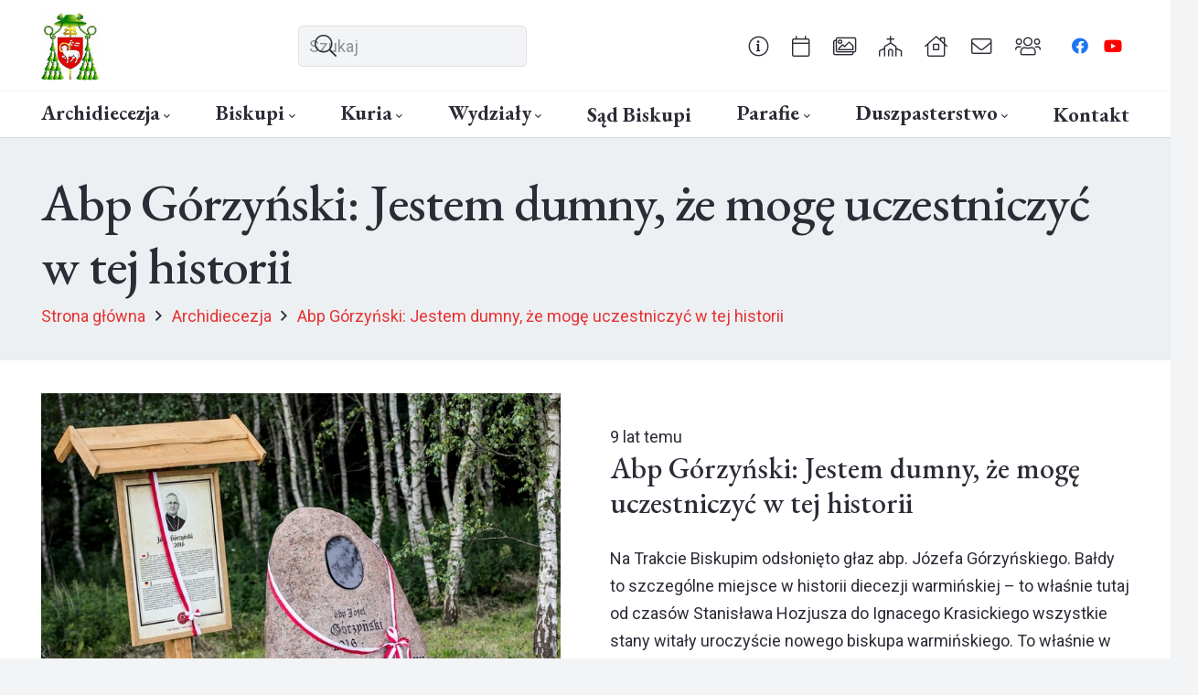

--- FILE ---
content_type: text/html; charset=UTF-8
request_url: https://archwarmia.pl/aktualnosci/abp-gorzynski-jestem-dumny-ze-moge-uczestniczyc-w-tej-historii/
body_size: 22450
content:
<!DOCTYPE HTML>
<html lang="pl-PL" prefix="og: http://ogp.me/ns# fb: http://ogp.me/ns/fb#">
<head>
	<meta charset="UTF-8">
	<title>Abp Górzyński: Jestem dumny, że mogę uczestniczyć w tej historii &#8211; Archidiecezja Warmińska</title>
<meta name='robots' content='max-image-preview:large' />
<link rel='dns-prefetch' href='//fonts.googleapis.com' />
<link rel="alternate" type="application/rss+xml" title="Archidiecezja Warmińska &raquo; Kanał z wpisami" href="https://archwarmia.pl/feed/" />
<link rel="alternate" type="application/rss+xml" title="Archidiecezja Warmińska &raquo; Kanał z komentarzami" href="https://archwarmia.pl/comments/feed/" />
<link rel="alternate" title="oEmbed (JSON)" type="application/json+oembed" href="https://archwarmia.pl/wp-json/oembed/1.0/embed?url=https%3A%2F%2Farchwarmia.pl%2Faktualnosci%2Fabp-gorzynski-jestem-dumny-ze-moge-uczestniczyc-w-tej-historii%2F" />
<link rel="alternate" title="oEmbed (XML)" type="text/xml+oembed" href="https://archwarmia.pl/wp-json/oembed/1.0/embed?url=https%3A%2F%2Farchwarmia.pl%2Faktualnosci%2Fabp-gorzynski-jestem-dumny-ze-moge-uczestniczyc-w-tej-historii%2F&#038;format=xml" />
<link rel="canonical" href="https://archwarmia.pl/aktualnosci/abp-gorzynski-jestem-dumny-ze-moge-uczestniczyc-w-tej-historii/" />
<meta name="viewport" content="width=device-width, initial-scale=1">
<meta name="theme-color" content="#2b2c36">
<meta name="description" content="Na Trakcie Biskupim odsłonięto głaz abp. Józefa Górzyńskiego. Bałdy to szczególne miejsce w historii diecezji warmińskiej - to właśnie tutaj od czasów Stanisława Hozjusza do Ignacego Krasickiego wszystkie stany witały uroczyście nowego biskupa warmińskiego. To właśnie w Bałdach znajdują się Wrota Warmii - symboliczna granica między Warmią i Mazurami.">
<meta property="og:description" content="Na Trakcie Biskupim odsłonięto głaz abp. Józefa Górzyńskiego. Bałdy to szczególne miejsce w historii diecezji warmińskiej - to właśnie tutaj od czasów Stanisława Hozjusza do Ignacego Krasickiego wszystkie stany witały uroczyście nowego biskupa warmińskiego. To właśnie w Bałdach znajdują się Wrota Warmii - symboliczna granica między Warmią i Mazurami.">
<meta property="og:title" content="Abp Górzyński: Jestem dumny, że mogę uczestniczyć w tej historii &#8211; Archidiecezja Warmińska">
<meta property="og:url" content="https://archwarmia.pl/aktualnosci/abp-gorzynski-jestem-dumny-ze-moge-uczestniczyc-w-tej-historii">
<meta property="og:locale" content="pl_PL">
<meta property="og:site_name" content="Archidiecezja Warmińska">
<meta property="og:type" content="article">
<meta property="og:image" content="https://archwarmia.pl/wp-content/uploads/2017/09/5289080wzvimg341869.jpg" itemprop="image">
<style id='wp-img-auto-sizes-contain-inline-css'>
img:is([sizes=auto i],[sizes^="auto," i]){contain-intrinsic-size:3000px 1500px}
/*# sourceURL=wp-img-auto-sizes-contain-inline-css */
</style>

<style id='wp-emoji-styles-inline-css'>

	img.wp-smiley, img.emoji {
		display: inline !important;
		border: none !important;
		box-shadow: none !important;
		height: 1em !important;
		width: 1em !important;
		margin: 0 0.07em !important;
		vertical-align: -0.1em !important;
		background: none !important;
		padding: 0 !important;
	}
/*# sourceURL=wp-emoji-styles-inline-css */
</style>
<link rel='stylesheet' id='us-fonts-css' href='https://fonts.googleapis.com/css?family=Roboto%3A400%2C700%7CEB+Garamond%3A500%2C700&#038;display=swap&#038;ver=6.9' media='all' />
<link rel='stylesheet' id='us-style-css' href='https://archwarmia.pl/wp-content/themes/Impreza/css/style.min.css?ver=8.42' media='all' />
<link rel='stylesheet' id='theme-style-css' href='https://archwarmia.pl/wp-content/themes/Impreza-child/style.css?ver=8.42' media='all' />
<script></script><link rel="https://api.w.org/" href="https://archwarmia.pl/wp-json/" /><link rel="alternate" title="JSON" type="application/json" href="https://archwarmia.pl/wp-json/wp/v2/posts/5138" /><link rel="EditURI" type="application/rsd+xml" title="RSD" href="https://archwarmia.pl/xmlrpc.php?rsd" />
<meta name="generator" content="WordPress 6.9" />
<link rel='shortlink' href='https://archwarmia.pl/?p=5138' />
		<script id="us_add_no_touch">
			if ( ! /Android|webOS|iPhone|iPad|iPod|BlackBerry|IEMobile|Opera Mini/i.test( navigator.userAgent ) ) {
				document.documentElement.classList.add( "no-touch" );
			}
		</script>
				<script id="us_color_scheme_switch_class">
			if ( document.cookie.includes( "us_color_scheme_switch_is_on=true" ) ) {
				document.documentElement.classList.add( "us-color-scheme-on" );
			}
		</script>
		<meta name="generator" content="Powered by WPBakery Page Builder - drag and drop page builder for WordPress."/>
<link rel="icon" href="https://archwarmia.pl/wp-content/uploads/2017/10/archwarmherbkwadrat-80x80.png" sizes="32x32" />
<link rel="icon" href="https://archwarmia.pl/wp-content/uploads/2017/10/archwarmherbkwadrat-300x300.png" sizes="192x192" />
<link rel="apple-touch-icon" href="https://archwarmia.pl/wp-content/uploads/2017/10/archwarmherbkwadrat-300x300.png" />
<meta name="msapplication-TileImage" content="https://archwarmia.pl/wp-content/uploads/2017/10/archwarmherbkwadrat-300x300.png" />
<noscript><style> .wpb_animate_when_almost_visible { opacity: 1; }</style></noscript>
<!-- START - Open Graph and Twitter Card Tags 3.3.7 -->
 <!-- Facebook Open Graph -->
  <meta property="og:locale" content="pl_PL"/>
  <meta property="og:site_name" content="Archidiecezja Warmińska"/>
  <meta property="og:title" content="Abp Górzyński: Jestem dumny, że mogę uczestniczyć w tej historii"/>
  <meta property="og:url" content="https://archwarmia.pl/aktualnosci/abp-gorzynski-jestem-dumny-ze-moge-uczestniczyc-w-tej-historii/"/>
  <meta property="og:type" content="article"/>
  <meta property="og:description" content="Na Trakcie Biskupim odsłonięto głaz abp. Józefa Górzyńskiego. Bałdy to szczególne miejsce w historii diecezji warmińskiej - to właśnie tutaj od czasów Stanisława Hozjusza do Ignacego Krasickiego wszystkie stany witały uroczyście nowego biskupa warmińskiego. To właśnie w Bałdach znajdują się Wrota Wa"/>
  <meta property="og:image" content="https://archwarmia.pl/wp-content/uploads/2017/09/5289080wzvimg341869.jpg"/>
  <meta property="og:image:url" content="https://archwarmia.pl/wp-content/uploads/2017/09/5289080wzvimg341869.jpg"/>
  <meta property="og:image:secure_url" content="https://archwarmia.pl/wp-content/uploads/2017/09/5289080wzvimg341869.jpg"/>
  <meta property="article:published_time" content="2017-07-08T22:39:03+02:00"/>
  <meta property="article:modified_time" content="2017-07-08T22:39:03+02:00" />
  <meta property="og:updated_time" content="2017-07-08T22:39:03+02:00" />
  <meta property="article:section" content="Archidiecezja"/>
  <meta property="article:section" content="Diecezja"/>
 <!-- Google+ / Schema.org -->
  <meta itemprop="name" content="Abp Górzyński: Jestem dumny, że mogę uczestniczyć w tej historii"/>
  <meta itemprop="headline" content="Abp Górzyński: Jestem dumny, że mogę uczestniczyć w tej historii"/>
  <meta itemprop="description" content="Na Trakcie Biskupim odsłonięto głaz abp. Józefa Górzyńskiego. Bałdy to szczególne miejsce w historii diecezji warmińskiej - to właśnie tutaj od czasów Stanisława Hozjusza do Ignacego Krasickiego wszystkie stany witały uroczyście nowego biskupa warmińskiego. To właśnie w Bałdach znajdują się Wrota Wa"/>
  <meta itemprop="image" content="https://archwarmia.pl/wp-content/uploads/2017/09/5289080wzvimg341869.jpg"/>
  <meta itemprop="datePublished" content="2017-07-08"/>
  <meta itemprop="dateModified" content="2017-07-08T22:39:03+02:00" />
  <meta itemprop="author" content="import"/>
  <!--<meta itemprop="publisher" content="Archidiecezja Warmińska"/>--> <!-- To solve: The attribute publisher.itemtype has an invalid value -->
 <!-- Twitter Cards -->
  <meta name="twitter:title" content="Abp Górzyński: Jestem dumny, że mogę uczestniczyć w tej historii"/>
  <meta name="twitter:url" content="https://archwarmia.pl/aktualnosci/abp-gorzynski-jestem-dumny-ze-moge-uczestniczyc-w-tej-historii/"/>
  <meta name="twitter:description" content="Na Trakcie Biskupim odsłonięto głaz abp. Józefa Górzyńskiego. Bałdy to szczególne miejsce w historii diecezji warmińskiej - to właśnie tutaj od czasów Stanisława Hozjusza do Ignacego Krasickiego wszystkie stany witały uroczyście nowego biskupa warmińskiego. To właśnie w Bałdach znajdują się Wrota Wa"/>
  <meta name="twitter:image" content="https://archwarmia.pl/wp-content/uploads/2017/09/5289080wzvimg341869.jpg"/>
  <meta name="twitter:card" content="summary_large_image"/>
 <!-- SEO -->
 <!-- Misc. tags -->
 <!-- is_singular -->
<!-- END - Open Graph and Twitter Card Tags 3.3.7 -->
	
		<style id="us-icon-fonts">@font-face{font-display:swap;font-style:normal;font-family:"fontawesome";font-weight:900;src:url("https://archwarmia.pl/wp-content/themes/Impreza/fonts/fa-solid-900.woff2?ver=8.42") format("woff2")}.fas{font-family:"fontawesome";font-weight:900}@font-face{font-display:swap;font-style:normal;font-family:"fontawesome";font-weight:400;src:url("https://archwarmia.pl/wp-content/themes/Impreza/fonts/fa-regular-400.woff2?ver=8.42") format("woff2")}.far{font-family:"fontawesome";font-weight:400}@font-face{font-display:swap;font-style:normal;font-family:"fontawesome";font-weight:300;src:url("https://archwarmia.pl/wp-content/themes/Impreza/fonts/fa-light-300.woff2?ver=8.42") format("woff2")}.fal{font-family:"fontawesome";font-weight:300}@font-face{font-display:swap;font-style:normal;font-family:"Font Awesome 5 Duotone";font-weight:900;src:url("https://archwarmia.pl/wp-content/themes/Impreza/fonts/fa-duotone-900.woff2?ver=8.42") format("woff2")}.fad{font-family:"Font Awesome 5 Duotone";font-weight:900}.fad{position:relative}.fad:before{position:absolute}.fad:after{opacity:0.4}@font-face{font-display:swap;font-style:normal;font-family:"Font Awesome 5 Brands";font-weight:400;src:url("https://archwarmia.pl/wp-content/themes/Impreza/fonts/fa-brands-400.woff2?ver=8.42") format("woff2")}.fab{font-family:"Font Awesome 5 Brands";font-weight:400}@font-face{font-display:block;font-style:normal;font-family:"Material Icons";font-weight:400;src:url("https://archwarmia.pl/wp-content/themes/Impreza/fonts/material-icons.woff2?ver=8.42") format("woff2")}.material-icons{font-family:"Material Icons";font-weight:400}</style>
				<style id="us-theme-options-css">:root{--color-header-middle-bg:#2b2c36;--color-header-middle-bg-grad:#2b2c36;--color-header-middle-text:#edf0f2;--color-header-middle-text-hover:#e83233;--color-header-transparent-bg:transparent;--color-header-transparent-bg-grad:transparent;--color-header-transparent-text:#ffffff;--color-header-transparent-text-hover:#e83233;--color-chrome-toolbar:#2b2c36;--color-header-top-bg:#2b2c36;--color-header-top-bg-grad:#2b2c36;--color-header-top-text:#d3d8db;--color-header-top-text-hover:#ffffff;--color-content-bg:#ffffff;--color-content-bg-grad:#ffffff;--color-content-bg-alt:#f2f4f5;--color-content-bg-alt-grad:#f2f4f5;--color-content-border:#dce0e3;--color-content-heading:#2b2c36;--color-content-heading-grad:#2b2c36;--color-content-text:#2b2c36;--color-content-link:#e83233;--color-content-link-hover:#6b748b;--color-content-primary:#e83233;--color-content-primary-grad:#e83233;--color-content-secondary:#6b748b;--color-content-secondary-grad:#6b748b;--color-content-faded:#9698a3;--color-content-overlay:rgba(43,44,54,0.85);--color-content-overlay-grad:rgba(43,44,54,0.85);--color-alt-content-bg:#2b2c36;--color-alt-content-bg-grad:#2b2c36;--color-alt-content-bg-alt:#363845;--color-alt-content-bg-alt-grad:#363845;--color-alt-content-border:#4e5663;--color-alt-content-heading:#ffffff;--color-alt-content-heading-grad:#ffffff;--color-alt-content-text:#f2f4f5;--color-alt-content-link:#e83233;--color-alt-content-link-hover:#6b748b;--color-alt-content-primary:#e83233;--color-alt-content-primary-grad:#e83233;--color-alt-content-secondary:#6b748b;--color-alt-content-secondary-grad:#6b748b;--color-alt-content-faded:#9698a3;--color-alt-content-overlay:rgba(232,50,51,0.85);--color-alt-content-overlay-grad:rgba(232,50,51,0.85);--color-footer-bg:#2b2c36;--color-footer-bg-grad:#2b2c36;--color-footer-bg-alt:#363845;--color-footer-bg-alt-grad:#363845;--color-footer-border:#4e5663;--color-footer-heading:#9698a3;--color-footer-heading-grad:#9698a3;--color-footer-text:#9698a3;--color-footer-link:#ffffff;--color-footer-link-hover:#e83233;--color-subfooter-bg:#2b2c36;--color-subfooter-bg-grad:#2b2c36;--color-subfooter-bg-alt:#363845;--color-subfooter-bg-alt-grad:#363845;--color-subfooter-border:#4e5663;--color-subfooter-heading:#9698a3;--color-subfooter-heading-grad:#9698a3;--color-subfooter-text:#9698a3;--color-subfooter-link:#ffffff;--color-subfooter-link-hover:#e83233;--color-content-primary-faded:rgba(232,50,51,0.15);--box-shadow:0 5px 15px rgba(0,0,0,.15);--box-shadow-up:0 -5px 15px rgba(0,0,0,.15);--site-canvas-width:1300px;--site-content-width:1360px;--text-block-margin-bottom:0rem;--focus-outline-width:2px}:root{--font-family:Roboto,sans-serif;--font-size:18px;--line-height:30px;--font-weight:400;--bold-font-weight:700;--text-transform:none;--font-style:normal;--letter-spacing:0em;--h1-font-family:"EB Garamond";--h1-font-size:2.027rem;--h1-line-height:1.2;--h1-font-weight:500;--h1-bold-font-weight:700;--h1-text-transform:none;--h1-font-style:normal;--h1-letter-spacing:-0.02em;--h1-margin-bottom:1.5rem;--h2-font-family:var(--h1-font-family);--h2-font-size:1.802rem;--h2-line-height:1.2;--h2-font-weight:var(--h1-font-weight);--h2-bold-font-weight:var(--h1-bold-font-weight);--h2-text-transform:var(--h1-text-transform);--h2-font-style:var(--h1-font-style);--h2-letter-spacing:0em;--h2-margin-bottom:1.5rem;--h3-font-family:var(--h1-font-family);--h3-font-size:1.602rem;--h3-line-height:1.2;--h3-font-weight:var(--h1-font-weight);--h3-bold-font-weight:var(--h1-bold-font-weight);--h3-text-transform:var(--h1-text-transform);--h3-font-style:var(--h1-font-style);--h3-letter-spacing:0em;--h3-margin-bottom:1.5rem;--h4-font-family:var(--h1-font-family);--h4-font-size:1.424rem;--h4-line-height:1.2;--h4-font-weight:var(--h1-font-weight);--h4-bold-font-weight:var(--h1-bold-font-weight);--h4-text-transform:var(--h1-text-transform);--h4-font-style:var(--h1-font-style);--h4-letter-spacing:0em;--h4-margin-bottom:1.5rem;--h5-font-family:var(--h1-font-family);--h5-font-size:1.266rem;--h5-line-height:1.2;--h5-font-weight:var(--h1-font-weight);--h5-bold-font-weight:var(--h1-bold-font-weight);--h5-text-transform:var(--h1-text-transform);--h5-font-style:var(--h1-font-style);--h5-letter-spacing:0em;--h5-margin-bottom:1.5rem;--h6-font-family:var(--h1-font-family);--h6-font-size:1.125rem;--h6-line-height:1.2;--h6-font-weight:var(--h1-font-weight);--h6-bold-font-weight:var(--h1-bold-font-weight);--h6-text-transform:var(--h1-text-transform);--h6-font-style:var(--h1-font-style);--h6-letter-spacing:0em;--h6-margin-bottom:1.5rem}@media (min-width:1025px) and (max-width:1380px){:root{--h1-font-size:calc(32px + 2vw)}}@media (min-width:601px) and (max-width:1024px){:root{--h1-font-size:calc(32px + 2vw)}}@media (max-width:600px){:root{--h1-font-size:calc(32px + 2vw)}}h1{font-family:var(--h1-font-family,inherit);font-weight:var(--h1-font-weight,inherit);font-size:var(--h1-font-size,inherit);font-style:var(--h1-font-style,inherit);line-height:var(--h1-line-height,1.4);letter-spacing:var(--h1-letter-spacing,inherit);text-transform:var(--h1-text-transform,inherit);margin-bottom:var(--h1-margin-bottom,1.5rem)}h1>strong{font-weight:var(--h1-bold-font-weight,bold)}h2{font-family:var(--h2-font-family,inherit);font-weight:var(--h2-font-weight,inherit);font-size:var(--h2-font-size,inherit);font-style:var(--h2-font-style,inherit);line-height:var(--h2-line-height,1.4);letter-spacing:var(--h2-letter-spacing,inherit);text-transform:var(--h2-text-transform,inherit);margin-bottom:var(--h2-margin-bottom,1.5rem)}h2>strong{font-weight:var(--h2-bold-font-weight,bold)}h3{font-family:var(--h3-font-family,inherit);font-weight:var(--h3-font-weight,inherit);font-size:var(--h3-font-size,inherit);font-style:var(--h3-font-style,inherit);line-height:var(--h3-line-height,1.4);letter-spacing:var(--h3-letter-spacing,inherit);text-transform:var(--h3-text-transform,inherit);margin-bottom:var(--h3-margin-bottom,1.5rem)}h3>strong{font-weight:var(--h3-bold-font-weight,bold)}h4{font-family:var(--h4-font-family,inherit);font-weight:var(--h4-font-weight,inherit);font-size:var(--h4-font-size,inherit);font-style:var(--h4-font-style,inherit);line-height:var(--h4-line-height,1.4);letter-spacing:var(--h4-letter-spacing,inherit);text-transform:var(--h4-text-transform,inherit);margin-bottom:var(--h4-margin-bottom,1.5rem)}h4>strong{font-weight:var(--h4-bold-font-weight,bold)}h5{font-family:var(--h5-font-family,inherit);font-weight:var(--h5-font-weight,inherit);font-size:var(--h5-font-size,inherit);font-style:var(--h5-font-style,inherit);line-height:var(--h5-line-height,1.4);letter-spacing:var(--h5-letter-spacing,inherit);text-transform:var(--h5-text-transform,inherit);margin-bottom:var(--h5-margin-bottom,1.5rem)}h5>strong{font-weight:var(--h5-bold-font-weight,bold)}h6{font-family:var(--h6-font-family,inherit);font-weight:var(--h6-font-weight,inherit);font-size:var(--h6-font-size,inherit);font-style:var(--h6-font-style,inherit);line-height:var(--h6-line-height,1.4);letter-spacing:var(--h6-letter-spacing,inherit);text-transform:var(--h6-text-transform,inherit);margin-bottom:var(--h6-margin-bottom,1.5rem)}h6>strong{font-weight:var(--h6-bold-font-weight,bold)}body{background:var(--color-content-bg-alt)}@media (max-width:1450px){.l-main .aligncenter{max-width:calc(100vw - 5rem)}}@media (min-width:1381px){.l-subheader{--padding-inline:2.5rem}.l-section{--padding-inline:2.5rem}body.usb_preview .hide_on_default{opacity:0.25!important}.vc_hidden-lg,body:not(.usb_preview) .hide_on_default{display:none!important}.default_align_left{text-align:left;justify-content:flex-start}.default_align_right{text-align:right;justify-content:flex-end}.default_align_center{text-align:center;justify-content:center}.w-hwrapper.default_align_center>*{margin-left:calc( var(--hwrapper-gap,1.2rem) / 2 );margin-right:calc( var(--hwrapper-gap,1.2rem) / 2 )}.default_align_justify{justify-content:space-between}.w-hwrapper>.default_align_justify,.default_align_justify>.w-btn{width:100%}*:not(.w-hwrapper:not(.wrap))>.w-btn-wrapper:not([class*="default_align_none"]):not(.align_none){display:block;margin-inline-end:0}}@media (min-width:1025px) and (max-width:1380px){.l-subheader{--padding-inline:2.5rem}.l-section{--padding-inline:2.5rem}body.usb_preview .hide_on_laptops{opacity:0.25!important}.vc_hidden-md,body:not(.usb_preview) .hide_on_laptops{display:none!important}.laptops_align_left{text-align:left;justify-content:flex-start}.laptops_align_right{text-align:right;justify-content:flex-end}.laptops_align_center{text-align:center;justify-content:center}.w-hwrapper.laptops_align_center>*{margin-left:calc( var(--hwrapper-gap,1.2rem) / 2 );margin-right:calc( var(--hwrapper-gap,1.2rem) / 2 )}.laptops_align_justify{justify-content:space-between}.w-hwrapper>.laptops_align_justify,.laptops_align_justify>.w-btn{width:100%}*:not(.w-hwrapper:not(.wrap))>.w-btn-wrapper:not([class*="laptops_align_none"]):not(.align_none){display:block;margin-inline-end:0}.g-cols.via_grid[style*="--laptops-columns-gap"]{gap:var(--laptops-columns-gap,3rem)}}@media (min-width:601px) and (max-width:1024px){.l-subheader{--padding-inline:1rem}.l-section{--padding-inline:2.5rem}body.usb_preview .hide_on_tablets{opacity:0.25!important}.vc_hidden-sm,body:not(.usb_preview) .hide_on_tablets{display:none!important}.tablets_align_left{text-align:left;justify-content:flex-start}.tablets_align_right{text-align:right;justify-content:flex-end}.tablets_align_center{text-align:center;justify-content:center}.w-hwrapper.tablets_align_center>*{margin-left:calc( var(--hwrapper-gap,1.2rem) / 2 );margin-right:calc( var(--hwrapper-gap,1.2rem) / 2 )}.tablets_align_justify{justify-content:space-between}.w-hwrapper>.tablets_align_justify,.tablets_align_justify>.w-btn{width:100%}*:not(.w-hwrapper:not(.wrap))>.w-btn-wrapper:not([class*="tablets_align_none"]):not(.align_none){display:block;margin-inline-end:0}.g-cols.via_grid[style*="--tablets-columns-gap"]{gap:var(--tablets-columns-gap,3rem)}}@media (max-width:600px){.l-subheader{--padding-inline:1rem}.l-section{--padding-inline:1.5rem}body.usb_preview .hide_on_mobiles{opacity:0.25!important}.vc_hidden-xs,body:not(.usb_preview) .hide_on_mobiles{display:none!important}.mobiles_align_left{text-align:left;justify-content:flex-start}.mobiles_align_right{text-align:right;justify-content:flex-end}.mobiles_align_center{text-align:center;justify-content:center}.w-hwrapper.mobiles_align_center>*{margin-left:calc( var(--hwrapper-gap,1.2rem) / 2 );margin-right:calc( var(--hwrapper-gap,1.2rem) / 2 )}.mobiles_align_justify{justify-content:space-between}.w-hwrapper>.mobiles_align_justify,.mobiles_align_justify>.w-btn{width:100%}.w-hwrapper.stack_on_mobiles{display:block}.w-hwrapper.stack_on_mobiles>:not(script){display:block;margin:0 0 var(--hwrapper-gap,1.2rem)}.w-hwrapper.stack_on_mobiles>:last-child{margin-bottom:0}*:not(.w-hwrapper:not(.wrap))>.w-btn-wrapper:not([class*="mobiles_align_none"]):not(.align_none){display:block;margin-inline-end:0}.g-cols.via_grid[style*="--mobiles-columns-gap"]{gap:var(--mobiles-columns-gap,1.5rem)}}@media (max-width:1380px){.g-cols.laptops-cols_1{grid-template-columns:100%}.g-cols.laptops-cols_1.reversed>div:last-of-type{order:-1}.g-cols.laptops-cols_1.via_grid>.wpb_column.stretched,.g-cols.laptops-cols_1.via_flex.type_boxes>.wpb_column.stretched{margin-left:var(--margin-inline-stretch);margin-right:var(--margin-inline-stretch)}.g-cols.laptops-cols_2{grid-template-columns:repeat(2,1fr)}.g-cols.laptops-cols_3{grid-template-columns:repeat(3,1fr)}.g-cols.laptops-cols_4{grid-template-columns:repeat(4,1fr)}.g-cols.laptops-cols_5{grid-template-columns:repeat(5,1fr)}.g-cols.laptops-cols_6{grid-template-columns:repeat(6,1fr)}.g-cols.laptops-cols_1-2{grid-template-columns:1fr 2fr}.g-cols.laptops-cols_2-1{grid-template-columns:2fr 1fr}.g-cols.laptops-cols_2-3{grid-template-columns:2fr 3fr}.g-cols.laptops-cols_3-2{grid-template-columns:3fr 2fr}.g-cols.laptops-cols_1-3{grid-template-columns:1fr 3fr}.g-cols.laptops-cols_3-1{grid-template-columns:3fr 1fr}.g-cols.laptops-cols_1-4{grid-template-columns:1fr 4fr}.g-cols.laptops-cols_4-1{grid-template-columns:4fr 1fr}.g-cols.laptops-cols_1-5{grid-template-columns:1fr 5fr}.g-cols.laptops-cols_5-1{grid-template-columns:5fr 1fr}.g-cols.laptops-cols_1-2-1{grid-template-columns:1fr 2fr 1fr}.g-cols.laptops-cols_1-3-1{grid-template-columns:1fr 3fr 1fr}.g-cols.laptops-cols_1-4-1{grid-template-columns:1fr 4fr 1fr}}@media (max-width:1024px){.g-cols.tablets-cols_1{grid-template-columns:100%}.g-cols.tablets-cols_1.reversed>div:last-of-type{order:-1}.g-cols.tablets-cols_1.via_grid>.wpb_column.stretched,.g-cols.tablets-cols_1.via_flex.type_boxes>.wpb_column.stretched{margin-left:var(--margin-inline-stretch);margin-right:var(--margin-inline-stretch)}.g-cols.tablets-cols_2{grid-template-columns:repeat(2,1fr)}.g-cols.tablets-cols_3{grid-template-columns:repeat(3,1fr)}.g-cols.tablets-cols_4{grid-template-columns:repeat(4,1fr)}.g-cols.tablets-cols_5{grid-template-columns:repeat(5,1fr)}.g-cols.tablets-cols_6{grid-template-columns:repeat(6,1fr)}.g-cols.tablets-cols_1-2{grid-template-columns:1fr 2fr}.g-cols.tablets-cols_2-1{grid-template-columns:2fr 1fr}.g-cols.tablets-cols_2-3{grid-template-columns:2fr 3fr}.g-cols.tablets-cols_3-2{grid-template-columns:3fr 2fr}.g-cols.tablets-cols_1-3{grid-template-columns:1fr 3fr}.g-cols.tablets-cols_3-1{grid-template-columns:3fr 1fr}.g-cols.tablets-cols_1-4{grid-template-columns:1fr 4fr}.g-cols.tablets-cols_4-1{grid-template-columns:4fr 1fr}.g-cols.tablets-cols_1-5{grid-template-columns:1fr 5fr}.g-cols.tablets-cols_5-1{grid-template-columns:5fr 1fr}.g-cols.tablets-cols_1-2-1{grid-template-columns:1fr 2fr 1fr}.g-cols.tablets-cols_1-3-1{grid-template-columns:1fr 3fr 1fr}.g-cols.tablets-cols_1-4-1{grid-template-columns:1fr 4fr 1fr}}@media (max-width:600px){.g-cols.mobiles-cols_1{grid-template-columns:100%}.g-cols.mobiles-cols_1.reversed>div:last-of-type{order:-1}.g-cols.mobiles-cols_1.via_grid>.wpb_column.stretched,.g-cols.mobiles-cols_1.via_flex.type_boxes>.wpb_column.stretched{margin-left:var(--margin-inline-stretch);margin-right:var(--margin-inline-stretch)}.g-cols.mobiles-cols_2{grid-template-columns:repeat(2,1fr)}.g-cols.mobiles-cols_3{grid-template-columns:repeat(3,1fr)}.g-cols.mobiles-cols_4{grid-template-columns:repeat(4,1fr)}.g-cols.mobiles-cols_5{grid-template-columns:repeat(5,1fr)}.g-cols.mobiles-cols_6{grid-template-columns:repeat(6,1fr)}.g-cols.mobiles-cols_1-2{grid-template-columns:1fr 2fr}.g-cols.mobiles-cols_2-1{grid-template-columns:2fr 1fr}.g-cols.mobiles-cols_2-3{grid-template-columns:2fr 3fr}.g-cols.mobiles-cols_3-2{grid-template-columns:3fr 2fr}.g-cols.mobiles-cols_1-3{grid-template-columns:1fr 3fr}.g-cols.mobiles-cols_3-1{grid-template-columns:3fr 1fr}.g-cols.mobiles-cols_1-4{grid-template-columns:1fr 4fr}.g-cols.mobiles-cols_4-1{grid-template-columns:4fr 1fr}.g-cols.mobiles-cols_1-5{grid-template-columns:1fr 5fr}.g-cols.mobiles-cols_5-1{grid-template-columns:5fr 1fr}.g-cols.mobiles-cols_1-2-1{grid-template-columns:1fr 2fr 1fr}.g-cols.mobiles-cols_1-3-1{grid-template-columns:1fr 3fr 1fr}.g-cols.mobiles-cols_1-4-1{grid-template-columns:1fr 4fr 1fr}.g-cols:not([style*="--columns-gap"]){gap:1.5rem}}@media (max-width:599px){.l-canvas{overflow:hidden}.g-cols.stacking_default.reversed>div:last-of-type{order:-1}.g-cols.stacking_default.via_flex>div:not([class*="vc_col-xs"]){width:100%;margin:0 0 1.5rem}.g-cols.stacking_default.via_grid.mobiles-cols_1{grid-template-columns:100%}.g-cols.stacking_default.via_flex.type_boxes>div,.g-cols.stacking_default.via_flex.reversed>div:first-child,.g-cols.stacking_default.via_flex:not(.reversed)>div:last-child,.g-cols.stacking_default.via_flex>div.has_bg_color{margin-bottom:0}.g-cols.stacking_default.via_flex.type_default>.wpb_column.stretched{margin-left:-1rem;margin-right:-1rem}.g-cols.stacking_default.via_grid.mobiles-cols_1>.wpb_column.stretched,.g-cols.stacking_default.via_flex.type_boxes>.wpb_column.stretched{margin-left:var(--margin-inline-stretch);margin-right:var(--margin-inline-stretch)}.vc_column-inner.type_sticky>.wpb_wrapper,.vc_column_container.type_sticky>.vc_column-inner{top:0!important}}@media (min-width:600px){body:not(.rtl) .l-section.for_sidebar.at_left>div>.l-sidebar,.rtl .l-section.for_sidebar.at_right>div>.l-sidebar{order:-1}.vc_column_container.type_sticky>.vc_column-inner,.vc_column-inner.type_sticky>.wpb_wrapper{position:-webkit-sticky;position:sticky}.l-section.type_sticky{position:-webkit-sticky;position:sticky;top:0;z-index:21;transition:top 0.3s cubic-bezier(.78,.13,.15,.86) 0.1s}.header_hor .l-header.post_fixed.sticky_auto_hide{z-index:22}.admin-bar .l-section.type_sticky{top:32px}.l-section.type_sticky>.l-section-h{transition:padding-top 0.3s}.header_hor .l-header.pos_fixed:not(.down)~.l-main .l-section.type_sticky:not(:first-of-type){top:var(--header-sticky-height)}.admin-bar.header_hor .l-header.pos_fixed:not(.down)~.l-main .l-section.type_sticky:not(:first-of-type){top:calc( var(--header-sticky-height) + 32px )}.header_hor .l-header.pos_fixed.sticky:not(.down)~.l-main .l-section.type_sticky:first-of-type>.l-section-h{padding-top:var(--header-sticky-height)}.header_hor.headerinpos_bottom .l-header.pos_fixed.sticky:not(.down)~.l-main .l-section.type_sticky:first-of-type>.l-section-h{padding-bottom:var(--header-sticky-height)!important}}@media (max-width:600px){.w-form-row.for_submit[style*=btn-size-mobiles] .w-btn{font-size:var(--btn-size-mobiles)!important}}:focus-visible,input[type=checkbox]:focus-visible + i,input[type=checkbox]:focus-visible~.w-color-switch-box,.w-nav-arrow:focus-visible::before,.woocommerce-mini-cart-item:has(:focus-visible),.w-filter-item-value.w-btn:has(:focus-visible){outline-width:var(--focus-outline-width,2px );outline-style:solid;outline-offset:2px;outline-color:var(--color-content-primary)}.w-toplink,.w-header-show{background:rgba(0,0,0,0.3)}.no-touch .w-toplink.active:hover,.no-touch .w-header-show:hover{background:var(--color-content-primary-grad)}button[type=submit]:not(.w-btn),input[type=submit]:not(.w-btn),.us-nav-style_1>*,.navstyle_1>.owl-nav button,.us-btn-style_1{font-style:normal;text-transform:none;font-size:16px;line-height:1.2!important;font-weight:700;letter-spacing:0em;padding:1.0em 2.0em;transition-duration:.3s;border-radius:0.3em;transition-timing-function:ease;--btn-height:calc(1.2em + 2 * 1.0em);background:var(--color-content-primary);border-color:transparent;border-image:none;color:#ffffff!important}button[type=submit]:not(.w-btn):before,input[type=submit]:not(.w-btn),.us-nav-style_1>*:before,.navstyle_1>.owl-nav button:before,.us-btn-style_1:before{border-width:0px}.no-touch button[type=submit]:not(.w-btn):hover,.no-touch input[type=submit]:not(.w-btn):hover,.w-filter-item-value.us-btn-style_1:has(input:checked),.us-nav-style_1>span.current,.no-touch .us-nav-style_1>a:hover,.no-touch .navstyle_1>.owl-nav button:hover,.no-touch .us-btn-style_1:hover{background:var(--color-content-secondary);border-color:transparent;border-image:none;color:#ffffff!important}.us-nav-style_2>*,.navstyle_2>.owl-nav button,.us-btn-style_2{font-style:normal;text-transform:none;font-size:16px;line-height:1.2!important;font-weight:700;letter-spacing:0em;padding:1.0em 2.0em;transition-duration:.3s;border-radius:0.3em;transition-timing-function:ease;--btn-height:calc(1.2em + 2 * 1.0em);background:var(--color-header-transparent-text-hover);border-color:transparent;border-image:none;color:var(--color-header-transparent-text)!important}.us-nav-style_2>*:before,.navstyle_2>.owl-nav button:before,.us-btn-style_2:before{border-width:0px}.w-filter-item-value.us-btn-style_2:has(input:checked),.us-nav-style_2>span.current,.no-touch .us-nav-style_2>a:hover,.no-touch .navstyle_2>.owl-nav button:hover,.no-touch .us-btn-style_2:hover{background:var(--color-content-text);border-color:transparent;border-image:none;color:var(--color-content-bg)!important}:root{--inputs-font-family:inherit;--inputs-font-size:1em;--inputs-font-weight:400;--inputs-letter-spacing:0em;--inputs-text-transform:none;--inputs-height:2.5em;--inputs-padding:0.7em;--inputs-checkbox-size:1.5em;--inputs-border-width:0px;--inputs-border-radius:0.3em;--inputs-background:var(--color-content-bg-alt);--inputs-border-color:var(--color-content-border);--inputs-text-color:var(--color-content-text);--inputs-box-shadow:0px 0px 0px 1px rgba(0,0,0,0.08) inset;--inputs-focus-background:var(--color-content-bg-alt);--inputs-focus-border-color:var(--color-content-border);--inputs-focus-text-color:var(--color-content-text);--inputs-focus-box-shadow:0px 0px 0px 2px var(--color-header-middle-bg)}.color_alternate input:not([type=submit]),.color_alternate textarea,.color_alternate select,.color_alternate .move_label .w-form-row-label{background:var(--color-alt-content-bg-alt-grad)}.color_footer-top input:not([type=submit]),.color_footer-top textarea,.color_footer-top select,.color_footer-top .w-form-row.move_label .w-form-row-label{background:var(--color-subfooter-bg-alt-grad)}.color_footer-bottom input:not([type=submit]),.color_footer-bottom textarea,.color_footer-bottom select,.color_footer-bottom .w-form-row.move_label .w-form-row-label{background:var(--color-footer-bg-alt-grad)}.color_alternate input:not([type=submit]),.color_alternate textarea,.color_alternate select{border-color:var(--color-alt-content-border)}.color_footer-top input:not([type=submit]),.color_footer-top textarea,.color_footer-top select{border-color:var(--color-subfooter-border)}.color_footer-bottom input:not([type=submit]),.color_footer-bottom textarea,.color_footer-bottom select{border-color:var(--color-footer-border)}.color_alternate input:not([type=submit]),.color_alternate textarea,.color_alternate select,.color_alternate .w-form-row-field>i,.color_alternate .w-form-row-field:after,.color_alternate .widget_search form:after,.color_footer-top input:not([type=submit]),.color_footer-top textarea,.color_footer-top select,.color_footer-top .w-form-row-field>i,.color_footer-top .w-form-row-field:after,.color_footer-top .widget_search form:after,.color_footer-bottom input:not([type=submit]),.color_footer-bottom textarea,.color_footer-bottom select,.color_footer-bottom .w-form-row-field>i,.color_footer-bottom .w-form-row-field:after,.color_footer-bottom .widget_search form:after{color:inherit}.leaflet-default-icon-path{background-image:url(https://archwarmia.pl/wp-content/themes/Impreza/common/css/vendor/images/marker-icon.png)}@media (max-width:1380px){.owl-carousel.arrows-hor-pos_on_sides_outside .owl-nav button{transform:none}}</style>
				<style id="us-current-header-css"> .l-subheader.at_middle,.l-subheader.at_middle .w-dropdown-list,.l-subheader.at_middle .type_mobile .w-nav-list.level_1{background:var(--color-content-bg);color:var(--color-content-heading)}.no-touch .l-subheader.at_middle a:hover,.no-touch .l-header.bg_transparent .l-subheader.at_middle .w-dropdown.opened a:hover{color:var(--color-header-middle-text-hover)}.l-header.bg_transparent:not(.sticky) .l-subheader.at_middle{background:var(--color-header-transparent-bg);color:var(--color-header-transparent-text)}.no-touch .l-header.bg_transparent:not(.sticky) .at_middle .w-cart-link:hover,.no-touch .l-header.bg_transparent:not(.sticky) .at_middle .w-text a:hover,.no-touch .l-header.bg_transparent:not(.sticky) .at_middle .w-html a:hover,.no-touch .l-header.bg_transparent:not(.sticky) .at_middle .w-nav>a:hover,.no-touch .l-header.bg_transparent:not(.sticky) .at_middle .w-menu a:hover,.no-touch .l-header.bg_transparent:not(.sticky) .at_middle .w-search>a:hover,.no-touch .l-header.bg_transparent:not(.sticky) .at_middle .w-socials.shape_none.color_text a:hover,.no-touch .l-header.bg_transparent:not(.sticky) .at_middle .w-socials.shape_none.color_link a:hover,.no-touch .l-header.bg_transparent:not(.sticky) .at_middle .w-dropdown a:hover,.no-touch .l-header.bg_transparent:not(.sticky) .at_middle .type_desktop .menu-item.level_1.opened>a,.no-touch .l-header.bg_transparent:not(.sticky) .at_middle .type_desktop .menu-item.level_1:hover>a{color:var(--color-header-transparent-text-hover)}.l-subheader.at_bottom,.l-subheader.at_bottom .w-dropdown-list,.l-subheader.at_bottom .type_mobile .w-nav-list.level_1{background:var(--color-content-bg);color:var(--color-content-heading)}.no-touch .l-subheader.at_bottom a:hover,.no-touch .l-header.bg_transparent .l-subheader.at_bottom .w-dropdown.opened a:hover{color:var(--color-header-middle-text-hover)}.l-header.bg_transparent:not(.sticky) .l-subheader.at_bottom{background:var(--color-header-transparent-bg);color:var(--color-header-transparent-text)}.no-touch .l-header.bg_transparent:not(.sticky) .at_bottom .w-cart-link:hover,.no-touch .l-header.bg_transparent:not(.sticky) .at_bottom .w-text a:hover,.no-touch .l-header.bg_transparent:not(.sticky) .at_bottom .w-html a:hover,.no-touch .l-header.bg_transparent:not(.sticky) .at_bottom .w-nav>a:hover,.no-touch .l-header.bg_transparent:not(.sticky) .at_bottom .w-menu a:hover,.no-touch .l-header.bg_transparent:not(.sticky) .at_bottom .w-search>a:hover,.no-touch .l-header.bg_transparent:not(.sticky) .at_bottom .w-socials.shape_none.color_text a:hover,.no-touch .l-header.bg_transparent:not(.sticky) .at_bottom .w-socials.shape_none.color_link a:hover,.no-touch .l-header.bg_transparent:not(.sticky) .at_bottom .w-dropdown a:hover,.no-touch .l-header.bg_transparent:not(.sticky) .at_bottom .type_desktop .menu-item.level_1.opened>a,.no-touch .l-header.bg_transparent:not(.sticky) .at_bottom .type_desktop .menu-item.level_1:hover>a{color:var(--color-header-transparent-text-hover)}.header_ver .l-header{background:var(--color-content-bg);color:var(--color-content-heading)}@media (min-width:1381px){.hidden_for_default{display:none!important}.l-subheader.at_top{display:none}.l-header{position:relative;z-index:111}.l-subheader{margin:0 auto}.l-subheader.width_full{padding-left:1.5rem;padding-right:1.5rem}.l-subheader-h{display:flex;align-items:center;position:relative;margin:0 auto;max-width:var(--site-content-width,1200px);height:inherit}.w-header-show{display:none}.l-header.pos_fixed{position:fixed;left:var(--site-outline-width,0);right:var(--site-outline-width,0)}.l-header.pos_fixed:not(.notransition) .l-subheader{transition-property:transform,background,box-shadow,line-height,height,visibility;transition-duration:.3s;transition-timing-function:cubic-bezier(.78,.13,.15,.86)}.headerinpos_bottom.sticky_first_section .l-header.pos_fixed{position:fixed!important}.header_hor .l-header.sticky_auto_hide{transition:margin .3s cubic-bezier(.78,.13,.15,.86) .1s}.header_hor .l-header.sticky_auto_hide.down{margin-top:calc(-1.1 * var(--header-sticky-height,0px) )}.l-header.bg_transparent:not(.sticky) .l-subheader{box-shadow:none!important;background:none}.l-header.bg_transparent~.l-main .l-section.width_full.height_auto:first-of-type>.l-section-h{padding-top:0!important;padding-bottom:0!important}.l-header.pos_static.bg_transparent{position:absolute;left:var(--site-outline-width,0);right:var(--site-outline-width,0)}.l-subheader.width_full .l-subheader-h{max-width:none!important}.l-header.shadow_thin .l-subheader.at_middle,.l-header.shadow_thin .l-subheader.at_bottom{box-shadow:0 1px 0 rgba(0,0,0,0.08)}.l-header.shadow_wide .l-subheader.at_middle,.l-header.shadow_wide .l-subheader.at_bottom{box-shadow:0 3px 5px -1px rgba(0,0,0,0.1),0 2px 1px -1px rgba(0,0,0,0.05)}.header_hor .l-subheader-cell>.w-cart{margin-left:0;margin-right:0}:root{--header-height:210px;--header-sticky-height:50px}.l-header:before{content:'210'}.l-header.sticky:before{content:'50'}.l-subheader.at_top{line-height:40px;height:40px;overflow:visible;visibility:visible}.l-header.sticky .l-subheader.at_top{line-height:40px;height:40px;overflow:visible;visibility:visible}.l-subheader.at_middle{line-height:140px;height:140px;overflow:visible;visibility:visible}.l-header.sticky .l-subheader.at_middle{line-height:0px;height:0px;overflow:hidden;visibility:hidden}.l-subheader.at_middle .l-subheader-cell.at_left,.l-subheader.at_middle .l-subheader-cell.at_right{display:flex;flex-basis:100px}.l-subheader.at_bottom{line-height:70px;height:70px;overflow:visible;visibility:visible}.l-header.sticky .l-subheader.at_bottom{line-height:50px;height:50px;overflow:visible;visibility:visible}.headerinpos_above .l-header.pos_fixed{overflow:hidden;transition:transform 0.3s;transform:translate3d(0,-100%,0)}.headerinpos_above .l-header.pos_fixed.sticky{overflow:visible;transform:none}.headerinpos_above .l-header.pos_fixed~.l-section>.l-section-h,.headerinpos_above .l-header.pos_fixed~.l-main .l-section:first-of-type>.l-section-h{padding-top:0!important}.headerinpos_below .l-header.pos_fixed:not(.sticky){position:absolute;top:100%}.headerinpos_below .l-header.pos_fixed~.l-main>.l-section:first-of-type>.l-section-h{padding-top:0!important}.headerinpos_below .l-header.pos_fixed~.l-main .l-section.full_height:nth-of-type(2){min-height:100vh}.headerinpos_below .l-header.pos_fixed~.l-main>.l-section:nth-of-type(2)>.l-section-h{padding-top:var(--header-height)}.headerinpos_bottom .l-header.pos_fixed:not(.sticky){position:absolute;top:100vh}.headerinpos_bottom .l-header.pos_fixed~.l-main>.l-section:first-of-type>.l-section-h{padding-top:0!important}.headerinpos_bottom .l-header.pos_fixed~.l-main>.l-section:first-of-type>.l-section-h{padding-bottom:var(--header-height)}.headerinpos_bottom .l-header.pos_fixed.bg_transparent~.l-main .l-section.valign_center:not(.height_auto):first-of-type>.l-section-h{top:calc( var(--header-height) / 2 )}.headerinpos_bottom .l-header.pos_fixed:not(.sticky) .w-cart.layout_dropdown .w-cart-content,.headerinpos_bottom .l-header.pos_fixed:not(.sticky) .w-nav.type_desktop .w-nav-list.level_2{bottom:100%;transform-origin:0 100%}.headerinpos_bottom .l-header.pos_fixed:not(.sticky) .w-nav.type_mobile.m_layout_dropdown .w-nav-list.level_1{top:auto;bottom:100%;box-shadow:var(--box-shadow-up)}.headerinpos_bottom .l-header.pos_fixed:not(.sticky) .w-nav.type_desktop .w-nav-list.level_3,.headerinpos_bottom .l-header.pos_fixed:not(.sticky) .w-nav.type_desktop .w-nav-list.level_4{top:auto;bottom:0;transform-origin:0 100%}.headerinpos_bottom .l-header.pos_fixed:not(.sticky) .w-dropdown-list{top:auto;bottom:-0.4em;padding-top:0.4em;padding-bottom:2.4em}.admin-bar .l-header.pos_static.bg_solid~.l-main .l-section.full_height:first-of-type{min-height:calc( 100vh - var(--header-height) - 32px )}.admin-bar .l-header.pos_fixed:not(.sticky_auto_hide)~.l-main .l-section.full_height:not(:first-of-type){min-height:calc( 100vh - var(--header-sticky-height) - 32px )}.admin-bar.headerinpos_below .l-header.pos_fixed~.l-main .l-section.full_height:nth-of-type(2){min-height:calc(100vh - 32px)}}@media (min-width:1025px) and (max-width:1380px){.hidden_for_laptops{display:none!important}.l-subheader.at_top{display:none}.l-header{position:relative;z-index:111}.l-subheader{margin:0 auto}.l-subheader.width_full{padding-left:1.5rem;padding-right:1.5rem}.l-subheader-h{display:flex;align-items:center;position:relative;margin:0 auto;max-width:var(--site-content-width,1200px);height:inherit}.w-header-show{display:none}.l-header.pos_fixed{position:fixed;left:var(--site-outline-width,0);right:var(--site-outline-width,0)}.l-header.pos_fixed:not(.notransition) .l-subheader{transition-property:transform,background,box-shadow,line-height,height,visibility;transition-duration:.3s;transition-timing-function:cubic-bezier(.78,.13,.15,.86)}.headerinpos_bottom.sticky_first_section .l-header.pos_fixed{position:fixed!important}.header_hor .l-header.sticky_auto_hide{transition:margin .3s cubic-bezier(.78,.13,.15,.86) .1s}.header_hor .l-header.sticky_auto_hide.down{margin-top:calc(-1.1 * var(--header-sticky-height,0px) )}.l-header.bg_transparent:not(.sticky) .l-subheader{box-shadow:none!important;background:none}.l-header.bg_transparent~.l-main .l-section.width_full.height_auto:first-of-type>.l-section-h{padding-top:0!important;padding-bottom:0!important}.l-header.pos_static.bg_transparent{position:absolute;left:var(--site-outline-width,0);right:var(--site-outline-width,0)}.l-subheader.width_full .l-subheader-h{max-width:none!important}.l-header.shadow_thin .l-subheader.at_middle,.l-header.shadow_thin .l-subheader.at_bottom{box-shadow:0 1px 0 rgba(0,0,0,0.08)}.l-header.shadow_wide .l-subheader.at_middle,.l-header.shadow_wide .l-subheader.at_bottom{box-shadow:0 3px 5px -1px rgba(0,0,0,0.1),0 2px 1px -1px rgba(0,0,0,0.05)}.header_hor .l-subheader-cell>.w-cart{margin-left:0;margin-right:0}:root{--header-height:150px;--header-sticky-height:50px}.l-header:before{content:'150'}.l-header.sticky:before{content:'50'}.l-subheader.at_top{line-height:40px;height:40px;overflow:visible;visibility:visible}.l-header.sticky .l-subheader.at_top{line-height:40px;height:40px;overflow:visible;visibility:visible}.l-subheader.at_middle{line-height:100px;height:100px;overflow:visible;visibility:visible}.l-header.sticky .l-subheader.at_middle{line-height:0px;height:0px;overflow:hidden;visibility:hidden}.l-subheader.at_bottom{line-height:50px;height:50px;overflow:visible;visibility:visible}.l-header.sticky .l-subheader.at_bottom{line-height:50px;height:50px;overflow:visible;visibility:visible}.headerinpos_above .l-header.pos_fixed{overflow:hidden;transition:transform 0.3s;transform:translate3d(0,-100%,0)}.headerinpos_above .l-header.pos_fixed.sticky{overflow:visible;transform:none}.headerinpos_above .l-header.pos_fixed~.l-section>.l-section-h,.headerinpos_above .l-header.pos_fixed~.l-main .l-section:first-of-type>.l-section-h{padding-top:0!important}.headerinpos_below .l-header.pos_fixed:not(.sticky){position:absolute;top:100%}.headerinpos_below .l-header.pos_fixed~.l-main>.l-section:first-of-type>.l-section-h{padding-top:0!important}.headerinpos_below .l-header.pos_fixed~.l-main .l-section.full_height:nth-of-type(2){min-height:100vh}.headerinpos_below .l-header.pos_fixed~.l-main>.l-section:nth-of-type(2)>.l-section-h{padding-top:var(--header-height)}.headerinpos_bottom .l-header.pos_fixed:not(.sticky){position:absolute;top:100vh}.headerinpos_bottom .l-header.pos_fixed~.l-main>.l-section:first-of-type>.l-section-h{padding-top:0!important}.headerinpos_bottom .l-header.pos_fixed~.l-main>.l-section:first-of-type>.l-section-h{padding-bottom:var(--header-height)}.headerinpos_bottom .l-header.pos_fixed.bg_transparent~.l-main .l-section.valign_center:not(.height_auto):first-of-type>.l-section-h{top:calc( var(--header-height) / 2 )}.headerinpos_bottom .l-header.pos_fixed:not(.sticky) .w-cart.layout_dropdown .w-cart-content,.headerinpos_bottom .l-header.pos_fixed:not(.sticky) .w-nav.type_desktop .w-nav-list.level_2{bottom:100%;transform-origin:0 100%}.headerinpos_bottom .l-header.pos_fixed:not(.sticky) .w-nav.type_mobile.m_layout_dropdown .w-nav-list.level_1{top:auto;bottom:100%;box-shadow:var(--box-shadow-up)}.headerinpos_bottom .l-header.pos_fixed:not(.sticky) .w-nav.type_desktop .w-nav-list.level_3,.headerinpos_bottom .l-header.pos_fixed:not(.sticky) .w-nav.type_desktop .w-nav-list.level_4{top:auto;bottom:0;transform-origin:0 100%}.headerinpos_bottom .l-header.pos_fixed:not(.sticky) .w-dropdown-list{top:auto;bottom:-0.4em;padding-top:0.4em;padding-bottom:2.4em}.admin-bar .l-header.pos_static.bg_solid~.l-main .l-section.full_height:first-of-type{min-height:calc( 100vh - var(--header-height) - 32px )}.admin-bar .l-header.pos_fixed:not(.sticky_auto_hide)~.l-main .l-section.full_height:not(:first-of-type){min-height:calc( 100vh - var(--header-sticky-height) - 32px )}.admin-bar.headerinpos_below .l-header.pos_fixed~.l-main .l-section.full_height:nth-of-type(2){min-height:calc(100vh - 32px)}}@media (min-width:601px) and (max-width:1024px){.hidden_for_tablets{display:none!important}.l-subheader.at_top{display:none}.l-subheader.at_bottom{display:none}.l-header{position:relative;z-index:111}.l-subheader{margin:0 auto}.l-subheader.width_full{padding-left:1.5rem;padding-right:1.5rem}.l-subheader-h{display:flex;align-items:center;position:relative;margin:0 auto;max-width:var(--site-content-width,1200px);height:inherit}.w-header-show{display:none}.l-header.pos_fixed{position:fixed;left:var(--site-outline-width,0);right:var(--site-outline-width,0)}.l-header.pos_fixed:not(.notransition) .l-subheader{transition-property:transform,background,box-shadow,line-height,height,visibility;transition-duration:.3s;transition-timing-function:cubic-bezier(.78,.13,.15,.86)}.headerinpos_bottom.sticky_first_section .l-header.pos_fixed{position:fixed!important}.header_hor .l-header.sticky_auto_hide{transition:margin .3s cubic-bezier(.78,.13,.15,.86) .1s}.header_hor .l-header.sticky_auto_hide.down{margin-top:calc(-1.1 * var(--header-sticky-height,0px) )}.l-header.bg_transparent:not(.sticky) .l-subheader{box-shadow:none!important;background:none}.l-header.bg_transparent~.l-main .l-section.width_full.height_auto:first-of-type>.l-section-h{padding-top:0!important;padding-bottom:0!important}.l-header.pos_static.bg_transparent{position:absolute;left:var(--site-outline-width,0);right:var(--site-outline-width,0)}.l-subheader.width_full .l-subheader-h{max-width:none!important}.l-header.shadow_thin .l-subheader.at_middle,.l-header.shadow_thin .l-subheader.at_bottom{box-shadow:0 1px 0 rgba(0,0,0,0.08)}.l-header.shadow_wide .l-subheader.at_middle,.l-header.shadow_wide .l-subheader.at_bottom{box-shadow:0 3px 5px -1px rgba(0,0,0,0.1),0 2px 1px -1px rgba(0,0,0,0.05)}.header_hor .l-subheader-cell>.w-cart{margin-left:0;margin-right:0}:root{--header-height:100px;--header-sticky-height:0px}.l-header:before{content:'100'}.l-header.sticky:before{content:'0'}.l-subheader.at_top{line-height:40px;height:40px;overflow:visible;visibility:visible}.l-header.sticky .l-subheader.at_top{line-height:40px;height:40px;overflow:visible;visibility:visible}.l-subheader.at_middle{line-height:100px;height:100px;overflow:visible;visibility:visible}.l-header.sticky .l-subheader.at_middle{line-height:0px;height:0px;overflow:hidden;visibility:hidden}.l-subheader.at_bottom{line-height:50px;height:50px;overflow:visible;visibility:visible}.l-header.sticky .l-subheader.at_bottom{line-height:50px;height:50px;overflow:visible;visibility:visible}}@media (max-width:600px){.hidden_for_mobiles{display:none!important}.l-subheader.at_top{display:none}.l-subheader.at_bottom{display:none}.l-header{position:relative;z-index:111}.l-subheader{margin:0 auto}.l-subheader.width_full{padding-left:1.5rem;padding-right:1.5rem}.l-subheader-h{display:flex;align-items:center;position:relative;margin:0 auto;max-width:var(--site-content-width,1200px);height:inherit}.w-header-show{display:none}.l-header.pos_fixed{position:fixed;left:var(--site-outline-width,0);right:var(--site-outline-width,0)}.l-header.pos_fixed:not(.notransition) .l-subheader{transition-property:transform,background,box-shadow,line-height,height,visibility;transition-duration:.3s;transition-timing-function:cubic-bezier(.78,.13,.15,.86)}.headerinpos_bottom.sticky_first_section .l-header.pos_fixed{position:fixed!important}.header_hor .l-header.sticky_auto_hide{transition:margin .3s cubic-bezier(.78,.13,.15,.86) .1s}.header_hor .l-header.sticky_auto_hide.down{margin-top:calc(-1.1 * var(--header-sticky-height,0px) )}.l-header.bg_transparent:not(.sticky) .l-subheader{box-shadow:none!important;background:none}.l-header.bg_transparent~.l-main .l-section.width_full.height_auto:first-of-type>.l-section-h{padding-top:0!important;padding-bottom:0!important}.l-header.pos_static.bg_transparent{position:absolute;left:var(--site-outline-width,0);right:var(--site-outline-width,0)}.l-subheader.width_full .l-subheader-h{max-width:none!important}.l-header.shadow_thin .l-subheader.at_middle,.l-header.shadow_thin .l-subheader.at_bottom{box-shadow:0 1px 0 rgba(0,0,0,0.08)}.l-header.shadow_wide .l-subheader.at_middle,.l-header.shadow_wide .l-subheader.at_bottom{box-shadow:0 3px 5px -1px rgba(0,0,0,0.1),0 2px 1px -1px rgba(0,0,0,0.05)}.header_hor .l-subheader-cell>.w-cart{margin-left:0;margin-right:0}:root{--header-height:85px;--header-sticky-height:0px}.l-header:before{content:'85'}.l-header.sticky:before{content:'0'}.l-subheader.at_top{line-height:40px;height:40px;overflow:visible;visibility:visible}.l-header.sticky .l-subheader.at_top{line-height:0px;height:0px;overflow:hidden;visibility:hidden}.l-subheader.at_middle{line-height:85px;height:85px;overflow:visible;visibility:visible}.l-header.sticky .l-subheader.at_middle{line-height:0px;height:0px;overflow:hidden;visibility:hidden}.l-subheader.at_bottom{line-height:50px;height:50px;overflow:visible;visibility:visible}.l-header.sticky .l-subheader.at_bottom{line-height:50px;height:50px;overflow:visible;visibility:visible}}@media (min-width:1381px){.ush_image_1{height:100px!important}.l-header.sticky .ush_image_1{height:30px!important}}@media (min-width:1025px) and (max-width:1380px){.ush_image_1{height:75px!important}.l-header.sticky .ush_image_1{height:30px!important}}@media (min-width:601px) and (max-width:1024px){.ush_image_1{height:75px!important}.l-header.sticky .ush_image_1{height:25px!important}}@media (max-width:600px){.ush_image_1{height:75px!important}.l-header.sticky .ush_image_1{height:20px!important}}@media (min-width:1381px){.ush_image_2{height:80px!important}.l-header.sticky .ush_image_2{height:35px!important}}@media (min-width:1025px) and (max-width:1380px){.ush_image_2{height:75px!important}.l-header.sticky .ush_image_2{height:30px!important}}@media (min-width:601px) and (max-width:1024px){.ush_image_2{height:55px!important}.l-header.sticky .ush_image_2{height:25px!important}}@media (max-width:600px){.ush_image_2{height:55px!important}.l-header.sticky .ush_image_2{height:20px!important}}.header_hor .ush_menu_1.type_desktop .menu-item.level_1>a:not(.w-btn){padding-left:20px;padding-right:20px}.header_hor .ush_menu_1.type_desktop .menu-item.level_1>a.w-btn{margin-left:20px;margin-right:20px}.header_hor .ush_menu_1.type_desktop.align-edges>.w-nav-list.level_1{margin-left:-20px;margin-right:-20px}.header_ver .ush_menu_1.type_desktop .menu-item.level_1>a:not(.w-btn){padding-top:20px;padding-bottom:20px}.header_ver .ush_menu_1.type_desktop .menu-item.level_1>a.w-btn{margin-top:20px;margin-bottom:20px}.ush_menu_1.type_desktop .menu-item:not(.level_1){font-size:1rem}.ush_menu_1.type_mobile .w-nav-anchor.level_1,.ush_menu_1.type_mobile .w-nav-anchor.level_1 + .w-nav-arrow{font-size:1.1rem}.ush_menu_1.type_mobile .w-nav-anchor:not(.level_1),.ush_menu_1.type_mobile .w-nav-anchor:not(.level_1) + .w-nav-arrow{font-size:0.9rem}@media (min-width:1381px){.ush_menu_1 .w-nav-icon{--icon-size:36px;--icon-size-int:36}}@media (min-width:1025px) and (max-width:1380px){.ush_menu_1 .w-nav-icon{--icon-size:32px;--icon-size-int:32}}@media (min-width:601px) and (max-width:1024px){.ush_menu_1 .w-nav-icon{--icon-size:28px;--icon-size-int:28}}@media (max-width:600px){.ush_menu_1 .w-nav-icon{--icon-size:24px;--icon-size-int:24}}@media screen and (max-width:899px){.w-nav.ush_menu_1>.w-nav-list.level_1{display:none}.ush_menu_1 .w-nav-control{display:flex}}.no-touch .ush_menu_1 .w-nav-item.level_1.opened>a:not(.w-btn),.no-touch .ush_menu_1 .w-nav-item.level_1:hover>a:not(.w-btn){background:transparent;color:var(--color-header-middle-text-hover)}.ush_menu_1 .w-nav-item.level_1.current-menu-item>a:not(.w-btn),.ush_menu_1 .w-nav-item.level_1.current-menu-ancestor>a:not(.w-btn),.ush_menu_1 .w-nav-item.level_1.current-page-ancestor>a:not(.w-btn){background:transparent;color:var(--color-header-middle-text-hover)}.l-header.bg_transparent:not(.sticky) .ush_menu_1.type_desktop .w-nav-item.level_1.current-menu-item>a:not(.w-btn),.l-header.bg_transparent:not(.sticky) .ush_menu_1.type_desktop .w-nav-item.level_1.current-menu-ancestor>a:not(.w-btn),.l-header.bg_transparent:not(.sticky) .ush_menu_1.type_desktop .w-nav-item.level_1.current-page-ancestor>a:not(.w-btn){background:transparent;color:var(--color-header-transparent-text-hover)}.ush_menu_1 .w-nav-list:not(.level_1){background:var(--color-header-middle-bg);color:var(--color-header-middle-text)}.no-touch .ush_menu_1 .w-nav-item:not(.level_1)>a:focus,.no-touch .ush_menu_1 .w-nav-item:not(.level_1):hover>a{background:transparent;color:var(--color-header-middle-text-hover)}.ush_menu_1 .w-nav-item:not(.level_1).current-menu-item>a,.ush_menu_1 .w-nav-item:not(.level_1).current-menu-ancestor>a,.ush_menu_1 .w-nav-item:not(.level_1).current-page-ancestor>a{background:transparent;color:var(--color-header-middle-text-hover)}@media (min-width:1381px){.ush_search_1.layout_simple{max-width:300px}.ush_search_1.layout_modern.active{width:300px}.ush_search_1{font-size:18px}}@media (min-width:1025px) and (max-width:1380px){.ush_search_1.layout_simple{max-width:250px}.ush_search_1.layout_modern.active{width:250px}.ush_search_1{font-size:24px}}@media (min-width:601px) and (max-width:1024px){.ush_search_1.layout_simple{max-width:200px}.ush_search_1.layout_modern.active{width:200px}.ush_search_1{font-size:22px}}@media (max-width:600px){.ush_search_1{font-size:20px}}.ush_socials_1 .w-socials-list{margin:-0em}.ush_socials_1 .w-socials-item{padding:0em}.ush_text_3{font-size:14px!important}.ush_text_5{font-size:14px!important}.ush_text_6{font-size:14px!important}.ush_text_7{font-size:14px!important}.ush_menu_1{font-size:1.25rem!important;font-family:var(--h1-font-family)!important;font-weight:600!important}.ush_text_2{font-size:14px!important}.ush_text_8{color:var(--color-header-middle-text-hover)!important;font-size:2rem!important;line-height:1em!important}.ush_text_4{text-align:center!important;font-size:24px!important;line-height:50px!important;min-width:2.2em!important;margin:0!important}.ush_text_1{font-size:1.25rem!important}.ush_text_9{font-size:1.25rem!important}.ush_text_10{font-size:1.25rem!important}.ush_text_11{font-size:1.25rem!important}.ush_text_12{font-size:1.25rem!important}.ush_text_14{font-size:1.25rem!important}.ush_text_15{font-size:1.25rem!important}@media (min-width:1025px) and (max-width:1380px){.ush_text_8{font-size:2rem!important;line-height:1em!important}.ush_text_4{text-align:center!important;font-size:24px!important;line-height:50px!important}}@media (min-width:601px) and (max-width:1024px){.ush_text_8{font-size:2rem!important;line-height:1em!important}.ush_text_4{text-align:center!important;font-size:22px!important;line-height:50px!important}}@media (max-width:600px){.ush_text_8{font-size:1.5rem!important;line-height:1em!important}.ush_text_4{text-align:center!important;font-size:20px!important;line-height:50px!important}}</style>
				<style id="us-custom-css">.l-subheader.at_middle{border-bottom:1px solid #f1f1f1}.level_1>.w-nav-arrow{font-size:0.5rem;vertical-align:middle}.w-grid.type_masonry .w-grid-item{padding:0}.w-tabs.style_default.layout_hor>.w-tabs-list .w-tabs-item{border-width:2px 0 0 2px}.video-thumbnail{position:relative;display:inline-block;width:100%; cursor:pointer}.video-thumbnail a{display:block}.video-thumbnail img{width:100%;height:auto;display:block}.video-thumbnail::after{content:"";position:absolute;top:50%;left:50%;width:80px; height:56px;background-image:url('https://dev.archwarmia.pl/wp/wp-content/uploads/2025/02/YouTube.png');background-size:contain;background-repeat:no-repeat;background-position:center;transform:translate(-50%,-50%);opacity:0.8;transition:opacity 0.3s ease;pointer-events:none; z-index:10}.video-thumbnail:hover::after{opacity:1!important;transform:translate(-50%,-50%) scale(1.1)}.av-magazine-title-wrapper h3{padding:0!important;margin:0!important}.av-magazine-title-wrapper img{display:block!important}.av-magazine-title-wrapper{display:grid ;grid-template-columns:100px auto;grid-gap:1rem;margin-bottom:1rem;margin-top:1rem}span.av-magazine-categories.minor-meta a{margin-right:5px}.tooltip{position:relative;display:inline-block;cursor:pointer}.tooltip::after{position:absolute;bottom:100%; left:50%;transform:translateX(-50%);background-color:rgba(0,0,0,0.8);color:#fff;padding:5px 10px;border-radius:4px;white-space:nowrap;opacity:0;pointer-events:none;transition:opacity 0.3s ease;font-size:13px;margin-bottom:5px; z-index:10}.tooltip:hover::after{opacity:1}.tooltip-1::after{content:'Aktualności'}.tooltip-2::after{content:'Wydarzenia'}.tooltip-3::after{content:'Multimedia'}.tooltip-4::after{content:'Parafie'}.tooltip-5::after{content:'Domy Zakonne'}.tooltip-6::after{content:'Poczta'}.tooltip-7::after{content:'Adresownik'}.pagination>:not(.custom) .page-numbers{font-size:1rem;line-height:2.5rem;height:2.5rem;width:2.5rem}@media screen and (min-width:1024px){.post-password-form{margin:3.5rem 5rem}}.w-gallery.fit_cover.wp_gallery.type_grid.action_popup_image{--columns:5!important;--items-gap:1rem!important}@media (max-width:600px){.w-post-elm.post_custom_field.usg_post_custom_field_4.type_text.parish_email.color_link_inherit{word-break:break-all}.w-post-elm.post_image.usg_post_image_1.has_width.has_ratio>div{padding-bottom:56.25%!important}}.align-end-button .vc_column-inner{height:100%;display:flex;flex-direction:column}.align-end-button .w-btn-wrapper{flex:1;align-content:flex-end}.w-grid-item.type-parish img.attachment-medium.size-medium.wp-post-image{aspect-ratio:1;object-fit:cover}.mass-fields .time-from,.mass-fields .time-to{display:grid;grid-gap:0 1rem;grid-template-columns:1fr 1fr}.mass-fields .time-from label,.mass-fields .time-to label{grid-column:span 2}.mass-fields form>div{margin-bottom:1rem}.mass-fields input,.mass-fields select{background-color:#fff}#page-footer .mass-fields{font-size:18px}#page-footer .mass-fields form{display:grid;grid-template-columns:1fr 1fr;grid-gap:0 1rem}#page-footer .mass-fields form .day-type,#page-footer .mass-fields form button{grid-column:span 2}#page-footer .mass-fields form label{font-weight:700}.layout_blog_4 .w-grid-item-h img{aspect-ratio:16 / 9;object-fit:cover}.pagination .nav-links{justify-content:center}</style>
		<style id="us-design-options-css">.us_custom_d6aae710{background:var(--color-header-middle-text)!important}.us_custom_c901145c{margin-bottom:0.5rem!important}.us_custom_eecd5a9b{text-align:inherit!important}.us_custom_eaf88030{font-size:1.5rem!important;line-height:1.3!important;font-family:var(--h1-font-family)!important;font-weight:600!important}.us_custom_3e11d8f8{line-height:1.5!important}.us_custom_c8f82def{line-height:1.5!important;margin-bottom:.5rem!important}@media (min-width:1025px) and (max-width:1380px){.us_custom_eecd5a9b{text-align:inherit!important}}@media (min-width:601px) and (max-width:1024px){.us_custom_eecd5a9b{text-align:inherit!important}}@media (max-width:600px){.us_custom_eecd5a9b{text-align:center!important}}</style><style id='global-styles-inline-css'>
:root{--wp--preset--aspect-ratio--square: 1;--wp--preset--aspect-ratio--4-3: 4/3;--wp--preset--aspect-ratio--3-4: 3/4;--wp--preset--aspect-ratio--3-2: 3/2;--wp--preset--aspect-ratio--2-3: 2/3;--wp--preset--aspect-ratio--16-9: 16/9;--wp--preset--aspect-ratio--9-16: 9/16;--wp--preset--color--black: #000000;--wp--preset--color--cyan-bluish-gray: #abb8c3;--wp--preset--color--white: #ffffff;--wp--preset--color--pale-pink: #f78da7;--wp--preset--color--vivid-red: #cf2e2e;--wp--preset--color--luminous-vivid-orange: #ff6900;--wp--preset--color--luminous-vivid-amber: #fcb900;--wp--preset--color--light-green-cyan: #7bdcb5;--wp--preset--color--vivid-green-cyan: #00d084;--wp--preset--color--pale-cyan-blue: #8ed1fc;--wp--preset--color--vivid-cyan-blue: #0693e3;--wp--preset--color--vivid-purple: #9b51e0;--wp--preset--gradient--vivid-cyan-blue-to-vivid-purple: linear-gradient(135deg,rgb(6,147,227) 0%,rgb(155,81,224) 100%);--wp--preset--gradient--light-green-cyan-to-vivid-green-cyan: linear-gradient(135deg,rgb(122,220,180) 0%,rgb(0,208,130) 100%);--wp--preset--gradient--luminous-vivid-amber-to-luminous-vivid-orange: linear-gradient(135deg,rgb(252,185,0) 0%,rgb(255,105,0) 100%);--wp--preset--gradient--luminous-vivid-orange-to-vivid-red: linear-gradient(135deg,rgb(255,105,0) 0%,rgb(207,46,46) 100%);--wp--preset--gradient--very-light-gray-to-cyan-bluish-gray: linear-gradient(135deg,rgb(238,238,238) 0%,rgb(169,184,195) 100%);--wp--preset--gradient--cool-to-warm-spectrum: linear-gradient(135deg,rgb(74,234,220) 0%,rgb(151,120,209) 20%,rgb(207,42,186) 40%,rgb(238,44,130) 60%,rgb(251,105,98) 80%,rgb(254,248,76) 100%);--wp--preset--gradient--blush-light-purple: linear-gradient(135deg,rgb(255,206,236) 0%,rgb(152,150,240) 100%);--wp--preset--gradient--blush-bordeaux: linear-gradient(135deg,rgb(254,205,165) 0%,rgb(254,45,45) 50%,rgb(107,0,62) 100%);--wp--preset--gradient--luminous-dusk: linear-gradient(135deg,rgb(255,203,112) 0%,rgb(199,81,192) 50%,rgb(65,88,208) 100%);--wp--preset--gradient--pale-ocean: linear-gradient(135deg,rgb(255,245,203) 0%,rgb(182,227,212) 50%,rgb(51,167,181) 100%);--wp--preset--gradient--electric-grass: linear-gradient(135deg,rgb(202,248,128) 0%,rgb(113,206,126) 100%);--wp--preset--gradient--midnight: linear-gradient(135deg,rgb(2,3,129) 0%,rgb(40,116,252) 100%);--wp--preset--font-size--small: 13px;--wp--preset--font-size--medium: 20px;--wp--preset--font-size--large: 36px;--wp--preset--font-size--x-large: 42px;--wp--preset--spacing--20: 0.44rem;--wp--preset--spacing--30: 0.67rem;--wp--preset--spacing--40: 1rem;--wp--preset--spacing--50: 1.5rem;--wp--preset--spacing--60: 2.25rem;--wp--preset--spacing--70: 3.38rem;--wp--preset--spacing--80: 5.06rem;--wp--preset--shadow--natural: 6px 6px 9px rgba(0, 0, 0, 0.2);--wp--preset--shadow--deep: 12px 12px 50px rgba(0, 0, 0, 0.4);--wp--preset--shadow--sharp: 6px 6px 0px rgba(0, 0, 0, 0.2);--wp--preset--shadow--outlined: 6px 6px 0px -3px rgb(255, 255, 255), 6px 6px rgb(0, 0, 0);--wp--preset--shadow--crisp: 6px 6px 0px rgb(0, 0, 0);}:where(.is-layout-flex){gap: 0.5em;}:where(.is-layout-grid){gap: 0.5em;}body .is-layout-flex{display: flex;}.is-layout-flex{flex-wrap: wrap;align-items: center;}.is-layout-flex > :is(*, div){margin: 0;}body .is-layout-grid{display: grid;}.is-layout-grid > :is(*, div){margin: 0;}:where(.wp-block-columns.is-layout-flex){gap: 2em;}:where(.wp-block-columns.is-layout-grid){gap: 2em;}:where(.wp-block-post-template.is-layout-flex){gap: 1.25em;}:where(.wp-block-post-template.is-layout-grid){gap: 1.25em;}.has-black-color{color: var(--wp--preset--color--black) !important;}.has-cyan-bluish-gray-color{color: var(--wp--preset--color--cyan-bluish-gray) !important;}.has-white-color{color: var(--wp--preset--color--white) !important;}.has-pale-pink-color{color: var(--wp--preset--color--pale-pink) !important;}.has-vivid-red-color{color: var(--wp--preset--color--vivid-red) !important;}.has-luminous-vivid-orange-color{color: var(--wp--preset--color--luminous-vivid-orange) !important;}.has-luminous-vivid-amber-color{color: var(--wp--preset--color--luminous-vivid-amber) !important;}.has-light-green-cyan-color{color: var(--wp--preset--color--light-green-cyan) !important;}.has-vivid-green-cyan-color{color: var(--wp--preset--color--vivid-green-cyan) !important;}.has-pale-cyan-blue-color{color: var(--wp--preset--color--pale-cyan-blue) !important;}.has-vivid-cyan-blue-color{color: var(--wp--preset--color--vivid-cyan-blue) !important;}.has-vivid-purple-color{color: var(--wp--preset--color--vivid-purple) !important;}.has-black-background-color{background-color: var(--wp--preset--color--black) !important;}.has-cyan-bluish-gray-background-color{background-color: var(--wp--preset--color--cyan-bluish-gray) !important;}.has-white-background-color{background-color: var(--wp--preset--color--white) !important;}.has-pale-pink-background-color{background-color: var(--wp--preset--color--pale-pink) !important;}.has-vivid-red-background-color{background-color: var(--wp--preset--color--vivid-red) !important;}.has-luminous-vivid-orange-background-color{background-color: var(--wp--preset--color--luminous-vivid-orange) !important;}.has-luminous-vivid-amber-background-color{background-color: var(--wp--preset--color--luminous-vivid-amber) !important;}.has-light-green-cyan-background-color{background-color: var(--wp--preset--color--light-green-cyan) !important;}.has-vivid-green-cyan-background-color{background-color: var(--wp--preset--color--vivid-green-cyan) !important;}.has-pale-cyan-blue-background-color{background-color: var(--wp--preset--color--pale-cyan-blue) !important;}.has-vivid-cyan-blue-background-color{background-color: var(--wp--preset--color--vivid-cyan-blue) !important;}.has-vivid-purple-background-color{background-color: var(--wp--preset--color--vivid-purple) !important;}.has-black-border-color{border-color: var(--wp--preset--color--black) !important;}.has-cyan-bluish-gray-border-color{border-color: var(--wp--preset--color--cyan-bluish-gray) !important;}.has-white-border-color{border-color: var(--wp--preset--color--white) !important;}.has-pale-pink-border-color{border-color: var(--wp--preset--color--pale-pink) !important;}.has-vivid-red-border-color{border-color: var(--wp--preset--color--vivid-red) !important;}.has-luminous-vivid-orange-border-color{border-color: var(--wp--preset--color--luminous-vivid-orange) !important;}.has-luminous-vivid-amber-border-color{border-color: var(--wp--preset--color--luminous-vivid-amber) !important;}.has-light-green-cyan-border-color{border-color: var(--wp--preset--color--light-green-cyan) !important;}.has-vivid-green-cyan-border-color{border-color: var(--wp--preset--color--vivid-green-cyan) !important;}.has-pale-cyan-blue-border-color{border-color: var(--wp--preset--color--pale-cyan-blue) !important;}.has-vivid-cyan-blue-border-color{border-color: var(--wp--preset--color--vivid-cyan-blue) !important;}.has-vivid-purple-border-color{border-color: var(--wp--preset--color--vivid-purple) !important;}.has-vivid-cyan-blue-to-vivid-purple-gradient-background{background: var(--wp--preset--gradient--vivid-cyan-blue-to-vivid-purple) !important;}.has-light-green-cyan-to-vivid-green-cyan-gradient-background{background: var(--wp--preset--gradient--light-green-cyan-to-vivid-green-cyan) !important;}.has-luminous-vivid-amber-to-luminous-vivid-orange-gradient-background{background: var(--wp--preset--gradient--luminous-vivid-amber-to-luminous-vivid-orange) !important;}.has-luminous-vivid-orange-to-vivid-red-gradient-background{background: var(--wp--preset--gradient--luminous-vivid-orange-to-vivid-red) !important;}.has-very-light-gray-to-cyan-bluish-gray-gradient-background{background: var(--wp--preset--gradient--very-light-gray-to-cyan-bluish-gray) !important;}.has-cool-to-warm-spectrum-gradient-background{background: var(--wp--preset--gradient--cool-to-warm-spectrum) !important;}.has-blush-light-purple-gradient-background{background: var(--wp--preset--gradient--blush-light-purple) !important;}.has-blush-bordeaux-gradient-background{background: var(--wp--preset--gradient--blush-bordeaux) !important;}.has-luminous-dusk-gradient-background{background: var(--wp--preset--gradient--luminous-dusk) !important;}.has-pale-ocean-gradient-background{background: var(--wp--preset--gradient--pale-ocean) !important;}.has-electric-grass-gradient-background{background: var(--wp--preset--gradient--electric-grass) !important;}.has-midnight-gradient-background{background: var(--wp--preset--gradient--midnight) !important;}.has-small-font-size{font-size: var(--wp--preset--font-size--small) !important;}.has-medium-font-size{font-size: var(--wp--preset--font-size--medium) !important;}.has-large-font-size{font-size: var(--wp--preset--font-size--large) !important;}.has-x-large-font-size{font-size: var(--wp--preset--font-size--x-large) !important;}
/*# sourceURL=global-styles-inline-css */
</style>
</head>
<body data-rsssl=1 class="wp-singular post-template-default single single-post postid-5138 single-format-standard wp-theme-Impreza wp-child-theme-Impreza-child l-body Impreza_8.42 us-core_8.42 header_hor headerinpos_top state_default wpb-js-composer js-comp-ver-8.7.2 vc_responsive" itemscope itemtype="https://schema.org/WebPage">

<div class="l-canvas type_wide">
	<header id="page-header" class="l-header pos_static shadow_none bg_solid id_35273" itemscope itemtype="https://schema.org/WPHeader"><div class="l-subheader at_top"><div class="l-subheader-h"><div class="l-subheader-cell at_left"><div class="w-text hidden_for_mobiles ush_text_7 nowrap icon_atleft"><a href="#" class="w-text-h"><i class="fas fa-map-marker"></i><span class="w-text-value">Change Location</span></a></div><div class="w-text hidden_for_tablets hidden_for_mobiles ush_text_5 nowrap icon_atleft"><a href="#" class="w-text-h"><i class="fas fa-ship"></i><span class="w-text-value">Shipping &#038; Delivery</span></a></div><div class="w-text hidden_for_tablets hidden_for_mobiles ush_text_6 nowrap icon_atleft"><a href="#" class="w-text-h"><i class="fas fa-truck"></i><span class="w-text-value">Order Status</span></a></div></div><div class="l-subheader-cell at_center"></div><div class="l-subheader-cell at_right"><div class="w-text hidden_for_mobiles ush_text_3 nowrap icon_atleft"><a href="mailto:info@example.com" class="w-text-h"><i class="fas fa-envelope"></i><span class="w-text-value">info@example.com</span></a></div><div class="w-text hidden_for_mobiles ush_text_2 nowrap icon_atleft"><a href="tel:+321 123 4567" class="w-text-h"><i class="fas fa-phone"></i><span class="w-text-value">+321 123 4567</span></a></div></div></div></div><div class="l-subheader at_middle"><div class="l-subheader-h"><div class="l-subheader-cell at_left"><div class="w-search ush_search_1 elm_in_header us-field-style_1 layout_simple iconpos_right"><a class="w-search-open" role="button" aria-label="Szukaj" href="#"><i class="fal fa-search"></i></a><div class="w-search-form"><form class="w-form-row for_text" role="search" action="https://archwarmia.pl/" method="get"><div class="w-form-row-field"><input type="text" name="s" placeholder="Szukaj" aria-label="Szukaj" value/></div><button class="w-search-form-btn w-btn" type="submit" aria-label="Szukaj"><i class="fal fa-search"></i></button><button aria-label="Zamknij" class="w-search-close" type="button"></button></form></div></div></div><div class="l-subheader-cell at_center"><div class="w-image ush_image_2"><a href="https://archwarmia.pl" aria-label="herb6.jpeg" class="w-image-h"><img width="250" height="295" src="https://archwarmia.pl/wp-content/uploads/2017/09/herb6.jpe" class="attachment-full size-full" alt="" loading="lazy" decoding="async" /></a></div><h1 class="w-text hidden_for_laptops hidden_for_tablets ush_text_8 has_text_color nowrap" id="main-page-title"><a href="https://archwarmia.pl" class="w-text-h"><span class="w-text-value">Archidiecezja<br/> <strong>Warmińska</strong></span></a></h1></div><div class="l-subheader-cell at_right"><div class="w-text hidden_for_tablets hidden_for_mobiles ush_text_1 tooltip tooltip-1 no_text icon_atleft"><a href="https://archwarmia.pl/aktualnosci/" aria-label="Odnośnik" class="w-text-h"><i class="fal fa-info-circle"></i><span class="w-text-value"></span></a></div><div class="w-text hidden_for_tablets hidden_for_mobiles ush_text_9 tooltip tooltip-2 nowrap no_text icon_atleft"><a href="https://archwarmia.pl/wydarzenia/" aria-label="Odnośnik" class="w-text-h"><i class="fal fa-calendar"></i><span class="w-text-value"></span></a></div><div class="w-text hidden_for_tablets hidden_for_mobiles ush_text_10 tooltip tooltip-3 nowrap no_text icon_atleft"><a href="https://archwarmia.pl/multimedia/" aria-label="Odnośnik" class="w-text-h"><i class="fal fa-images"></i><span class="w-text-value"></span></a></div><div class="w-text hidden_for_tablets hidden_for_mobiles ush_text_11 tooltip tooltip-4 nowrap no_text icon_atleft"><a href="https://archwarmia.pl/parafie-dokumenty/" aria-label="Odnośnik" class="w-text-h"><i class="fal fa-church"></i><span class="w-text-value"></span></a></div><div class="w-text hidden_for_tablets hidden_for_mobiles ush_text_12 tooltip tooltip-5 nowrap no_text icon_atleft"><a href="https://archwarmia.pl/miejsca/typ/dom-zakonny/" aria-label="Odnośnik" class="w-text-h"><i class="fal fa-house"></i><span class="w-text-value"></span></a></div><div class="w-text hidden_for_tablets hidden_for_mobiles ush_text_14 tooltip tooltip-6 nowrap no_text icon_atleft"><a href="https://poczta.archwarmia.pl/" aria-label="Odnośnik" class="w-text-h"><i class="fal fa-envelope"></i><span class="w-text-value"></span></a></div><div class="w-text hidden_for_tablets hidden_for_mobiles ush_text_15 tooltip tooltip-7 nowrap no_text icon_atleft"><a href="https://adresownik.archwarmia.pl/" aria-label="Odnośnik" class="w-text-h"><i class="fal fa-users"></i><span class="w-text-value"></span></a></div><div class="w-socials hidden_for_mobiles ush_socials_1 color_brand shape_square style_default hover_fade"><div class="w-socials-list"><div class="w-socials-item facebook"><a href="https://www.facebook.com/p/Archidiecezja-Warmińska-61557574476590/" class="w-socials-item-link" aria-label="Facebook"><span class="w-socials-item-link-hover"></span><i class="fab fa-facebook"></i></a></div><div class="w-socials-item youtube"><a href="https://www.youtube.com/@archidiecezjawarminska7082" class="w-socials-item-link" aria-label="YouTube"><span class="w-socials-item-link-hover"></span><i class="fab fa-youtube"></i></a></div></div></div></div></div></div><div class="l-subheader at_bottom"><div class="l-subheader-h"><div class="l-subheader-cell at_left"><nav class="w-nav type_desktop ush_menu_1 height_full spread align-edges show_main_arrows open_on_hover dropdown_afb m_align_none m_layout_dropdown dropdown_shadow_wide" itemscope itemtype="https://schema.org/SiteNavigationElement"><a class="w-nav-control" aria-label="Menu" aria-expanded="false" role="button" href="#"><div class="w-nav-icon style_hamburger_1" style="--icon-thickness:3px"><div></div></div></a><ul class="w-nav-list level_1 hide_for_mobiles hover_simple"><li id="menu-item-36251" class="menu-item menu-item-type-custom menu-item-object-custom menu-item-has-children w-nav-item level_1 menu-item-36251"><a class="w-nav-anchor level_1" aria-haspopup="menu" href="#"><span class="w-nav-title">Archidiecezja</span><span class="w-nav-arrow" tabindex="0" role="button" aria-expanded="false" aria-label="Archidiecezja Menu"></span></a><ul class="w-nav-list level_2"><li id="menu-item-36163" class="menu-item menu-item-type-post_type menu-item-object-page w-nav-item level_2 menu-item-36163"><a class="w-nav-anchor level_2" href="https://archwarmia.pl/archidiecezja/o-archidiecezji-warminskiej/"><span class="w-nav-title">O Archidiecezji Warmińskiej</span></a></li><li id="menu-item-36164" class="menu-item menu-item-type-post_type menu-item-object-page w-nav-item level_2 menu-item-36164"><a class="w-nav-anchor level_2" href="https://archwarmia.pl/archidiecezja/bazyliki-i-sanktuaria/"><span class="w-nav-title">Bazyliki i Sanktuaria</span></a></li><li id="menu-item-36165" class="menu-item menu-item-type-post_type menu-item-object-page w-nav-item level_2 menu-item-36165"><a class="w-nav-anchor level_2" href="https://archwarmia.pl/archidiecezja/kapituly/"><span class="w-nav-title">Kapituły</span></a></li><li id="menu-item-36170" class="menu-item menu-item-type-post_type menu-item-object-page menu-item-has-children w-nav-item level_2 menu-item-36170"><a class="w-nav-anchor level_2" aria-haspopup="menu" href="https://archwarmia.pl/archidiecezja/duchowienstwo/"><span class="w-nav-title">Duchowieństwo</span><span class="w-nav-arrow" tabindex="0" role="button" aria-expanded="false" aria-label="Duchowieństwo Menu"></span></a><ul class="w-nav-list level_3"><li id="menu-item-36612" class="menu-item menu-item-type-post_type menu-item-object-page w-nav-item level_3 menu-item-36612"><a class="w-nav-anchor level_3" href="https://archwarmia.pl/archidiecezja/duchowienstwo/ksieza-wg-lat-swiecen/"><span class="w-nav-title">Księża wg lat święceń</span></a></li><li id="menu-item-36611" class="menu-item menu-item-type-post_type menu-item-object-page w-nav-item level_3 menu-item-36611"><a class="w-nav-anchor level_3" href="https://archwarmia.pl/archidiecezja/duchowienstwo/ksieza-emeryci-i-rezydenci/"><span class="w-nav-title">Księża emeryci i rezydenci</span></a></li><li id="menu-item-36610" class="menu-item menu-item-type-post_type menu-item-object-page w-nav-item level_3 menu-item-36610"><a class="w-nav-anchor level_3" href="https://archwarmia.pl/archidiecezja/duchowienstwo/ksieza-kapelani/"><span class="w-nav-title">Księża kapelani</span></a></li><li id="menu-item-36609" class="menu-item menu-item-type-post_type menu-item-object-page w-nav-item level_3 menu-item-36609"><a class="w-nav-anchor level_3" href="https://archwarmia.pl/archidiecezja/duchowienstwo/ksieza-pracujacy-poza-diecezja/"><span class="w-nav-title">Księża pracujący poza diecezją</span></a></li><li id="menu-item-36608" class="menu-item menu-item-type-post_type menu-item-object-page w-nav-item level_3 menu-item-36608"><a class="w-nav-anchor level_3" href="https://archwarmia.pl/archidiecezja/duchowienstwo/ksieza-na-studiach/"><span class="w-nav-title">Księża na studiach</span></a></li><li id="menu-item-36613" class="menu-item menu-item-type-post_type menu-item-object-page w-nav-item level_3 menu-item-36613"><a class="w-nav-anchor level_3" href="https://archwarmia.pl/archidiecezja/duchowienstwo/zmarli-kaplani/"><span class="w-nav-title">Zmarli kapłani</span></a></li></ul></li><li id="menu-item-36195" class="menu-item menu-item-type-post_type menu-item-object-page w-nav-item level_2 menu-item-36195"><a class="w-nav-anchor level_2" href="https://archwarmia.pl/archidiecezja/zakony-i-zgromadzenia/"><span class="w-nav-title">Zakony i zgromadzenia</span></a></li><li id="menu-item-36171" class="menu-item menu-item-type-post_type menu-item-object-page w-nav-item level_2 menu-item-36171"><a class="w-nav-anchor level_2" href="https://archwarmia.pl/archidiecezja/pierwszy-synod-archidiecezji/"><span class="w-nav-title">Pierwszy Synod Archidiecezji</span></a></li><li id="menu-item-36169" class="menu-item menu-item-type-post_type menu-item-object-page w-nav-item level_2 menu-item-36169"><a class="w-nav-anchor level_2" href="https://archwarmia.pl/archidiecezja/procesy-beatyfikacyjne/"><span class="w-nav-title">Procesy Beatyfikacyjne</span></a></li><li id="menu-item-36142" class="menu-item menu-item-type-post_type menu-item-object-page menu-item-has-children w-nav-item level_2 menu-item-36142"><a class="w-nav-anchor level_2" aria-haspopup="menu" href="https://archwarmia.pl/instytucje/"><span class="w-nav-title">Instytucje</span><span class="w-nav-arrow" tabindex="0" role="button" aria-expanded="false" aria-label="Instytucje Menu"></span></a><ul class="w-nav-list level_3"><li id="menu-item-36176" class="menu-item menu-item-type-custom menu-item-object-custom w-nav-item level_3 menu-item-36176"><a class="w-nav-anchor level_3" href="http://www.hosianum.pl/"><span class="w-nav-title">Wyższe Seminarium Duchowne</span></a></li><li id="menu-item-36177" class="menu-item menu-item-type-custom menu-item-object-custom w-nav-item level_3 menu-item-36177"><a class="w-nav-anchor level_3" href="http://www.uwm.edu.pl/wt/"><span class="w-nav-title">Wydział Teologii</span></a></li><li id="menu-item-36185" class="menu-item menu-item-type-post_type menu-item-object-page w-nav-item level_3 menu-item-36185"><a class="w-nav-anchor level_3" href="https://archwarmia.pl/instytucje/warminska-szkola-biblijna/"><span class="w-nav-title">Warmińska Szkoła Biblijna</span></a></li><li id="menu-item-36194" class="menu-item menu-item-type-custom menu-item-object-custom w-nav-item level_3 menu-item-36194"><a class="w-nav-anchor level_3" href="http://wsd.warmia.pl/"><span class="w-nav-title">Warmińska Szkoła Duchowości</span></a></li><li id="menu-item-36186" class="menu-item menu-item-type-post_type menu-item-object-page menu-item-has-children w-nav-item level_3 menu-item-36186"><a class="w-nav-anchor level_3" aria-haspopup="menu" href="https://archwarmia.pl/instytucje/media/"><span class="w-nav-title">Media</span><span class="w-nav-arrow" tabindex="0" role="button" aria-expanded="false" aria-label="Media Menu"></span></a><ul class="w-nav-list level_4"><li id="menu-item-36158" class="menu-item menu-item-type-post_type menu-item-object-page w-nav-item level_4 menu-item-36158"><a class="w-nav-anchor level_4" href="https://archwarmia.pl/instytucje/media/poslaniec-warminski-gosc-niedzielny/"><span class="w-nav-title">Posłaniec Warmiński – Gość Niedzielny</span></a></li><li id="menu-item-36174" class="menu-item menu-item-type-custom menu-item-object-custom w-nav-item level_4 menu-item-36174"><a class="w-nav-anchor level_4" href="http://www.wwd.enet.pl/"><span class="w-nav-title">Warmińskie Wydawnictwo Diecezjalne</span></a></li><li id="menu-item-36159" class="menu-item menu-item-type-post_type menu-item-object-page w-nav-item level_4 menu-item-36159"><a class="w-nav-anchor level_4" href="https://archwarmia.pl/instytucje/media/radio-plus-olsztyn/"><span class="w-nav-title">Radio PLUS Olsztyn</span></a></li></ul></li><li id="menu-item-36173" class="menu-item menu-item-type-custom menu-item-object-custom w-nav-item level_3 menu-item-36173"><a class="w-nav-anchor level_3" href="http://www.olsztyn.caritas.pl/"><span class="w-nav-title">Caritas</span></a></li><li id="menu-item-36192" class="menu-item menu-item-type-custom menu-item-object-custom w-nav-item level_3 menu-item-36192"><a class="w-nav-anchor level_3" href="https://archiwum.archwarmia.pl/"><span class="w-nav-title">Archiwum Archidiecezji Warmińskiej</span></a></li><li id="menu-item-36160" class="menu-item menu-item-type-post_type menu-item-object-page w-nav-item level_3 menu-item-36160"><a class="w-nav-anchor level_3" href="https://archwarmia.pl/instytucje/konwikt-kaplanow-warminskich/"><span class="w-nav-title">Konwikt Kapłanów Warmińskich</span></a></li><li id="menu-item-36193" class="menu-item menu-item-type-custom menu-item-object-custom w-nav-item level_3 menu-item-36193"><a class="w-nav-anchor level_3" href="https://muzeum.archwarmia.pl/"><span class="w-nav-title">Muzeum Archidiecezji Warmińskiej im. bpa Jana Obłąka w Olsztynie</span></a></li><li id="menu-item-36190" class="menu-item menu-item-type-post_type menu-item-object-page w-nav-item level_3 menu-item-36190"><a class="w-nav-anchor level_3" href="https://archwarmia.pl/instytucje/centrum-duszpasterskie-archidiecezji-warminskiej/"><span class="w-nav-title">Centrum Duszpasterskie Archidiecezji Warmińskiej im. ks. inf. Jana Jerzego Górnego</span></a></li><li id="menu-item-36175" class="menu-item menu-item-type-custom menu-item-object-custom w-nav-item level_3 menu-item-36175"><a class="w-nav-anchor level_3" href="http://rybaki.org.pl/"><span class="w-nav-title">Ośrodek Edukacyjno-Wypoczynkowy Caritas w Rybakach</span></a></li></ul></li></ul></li><li id="menu-item-36197" class="menu-item menu-item-type-post_type menu-item-object-page menu-item-has-children w-nav-item level_1 menu-item-36197"><a class="w-nav-anchor level_1" aria-haspopup="menu" href="https://archwarmia.pl/biskupi/"><span class="w-nav-title">Biskupi</span><span class="w-nav-arrow" tabindex="0" role="button" aria-expanded="false" aria-label="Biskupi Menu"></span></a><ul class="w-nav-list level_2"><li id="menu-item-36166" class="menu-item menu-item-type-post_type menu-item-object-page w-nav-item level_2 menu-item-36166"><a class="w-nav-anchor level_2" href="https://archwarmia.pl/biskupi/arcybiskup-metropolita-warminski-jozef-gorzynski/"><span class="w-nav-title">Arcybiskup Metropolita Warmiński Józef Górzyński</span></a></li><li id="menu-item-36191" class="menu-item menu-item-type-post_type menu-item-object-page w-nav-item level_2 menu-item-36191"><a class="w-nav-anchor level_2" href="https://archwarmia.pl/biskupi/biskup-pomocniczy-janusz-ostrowski/"><span class="w-nav-title">Biskup Pomocniczy Janusz Ostrowski</span></a></li><li id="menu-item-36167" class="menu-item menu-item-type-post_type menu-item-object-page w-nav-item level_2 menu-item-36167"><a class="w-nav-anchor level_2" href="https://archwarmia.pl/biskupi/biskup-senior-julian-andrzej-wojtkowski/"><span class="w-nav-title">Biskup Senior Julian Andrzej Wojtkowski</span></a></li></ul></li><li id="menu-item-36252" class="menu-item menu-item-type-custom menu-item-object-custom menu-item-has-children w-nav-item level_1 menu-item-36252"><a class="w-nav-anchor level_1" aria-haspopup="menu" href="#"><span class="w-nav-title">Kuria</span><span class="w-nav-arrow" tabindex="0" role="button" aria-expanded="false" aria-label="Kuria Menu"></span></a><ul class="w-nav-list level_2"><li id="menu-item-36196" class="menu-item menu-item-type-custom menu-item-object-custom w-nav-item level_2 menu-item-36196"><a class="w-nav-anchor level_2" href="/kuria/kuria-archidiecezji-warminskiej/"><span class="w-nav-title">Kancelaria</span></a></li><li id="menu-item-36189" class="menu-item menu-item-type-post_type menu-item-object-page w-nav-item level_2 menu-item-36189"><a class="w-nav-anchor level_2" href="https://archwarmia.pl/kuria/wikariusz-generalny/"><span class="w-nav-title">Wikariusze Generalni i Wikariusze Biskupi</span></a></li><li id="menu-item-36188" class="menu-item menu-item-type-post_type menu-item-object-page w-nav-item level_2 menu-item-36188"><a class="w-nav-anchor level_2" href="https://archwarmia.pl/kuria/rzecznik-prasowy/"><span class="w-nav-title">Rzecznik prasowy</span></a></li><li id="menu-item-36168" class="menu-item menu-item-type-post_type menu-item-object-page w-nav-item level_2 menu-item-36168"><a class="w-nav-anchor level_2" href="https://archwarmia.pl/kuria/komisje-i-rady/"><span class="w-nav-title">Komisje i Rady</span></a></li><li id="menu-item-36172" class="menu-item menu-item-type-post_type menu-item-object-page w-nav-item level_2 menu-item-36172"><a class="w-nav-anchor level_2" href="https://archwarmia.pl/kuria/referenci-i-delegaci/"><span class="w-nav-title">Referenci i Delegaci</span></a></li><li id="menu-item-36161" class="menu-item menu-item-type-post_type menu-item-object-page w-nav-item level_2 menu-item-36161"><a class="w-nav-anchor level_2" href="https://archwarmia.pl/kuria/egzorcysta/"><span class="w-nav-title">Egzorcysta</span></a></li><li id="menu-item-36213" class="menu-item menu-item-type-post_type menu-item-object-page w-nav-item level_2 menu-item-36213"><a class="w-nav-anchor level_2" href="https://archwarmia.pl/diecezjalny-inspektor-ochrony-danych-osobowych/"><span class="w-nav-title">Diecezjalny Inspektor Ochrony Danych Osobowych</span></a></li><li id="menu-item-36179" class="menu-item menu-item-type-post_type menu-item-object-page w-nav-item level_2 menu-item-36179"><a class="w-nav-anchor level_2" href="https://archwarmia.pl/kuria/pomoc-ofiarom-naduzyc-seksualnych/"><span class="w-nav-title">Pomoc ofiarom nadużyć seksualnych</span></a></li><li id="menu-item-36182" class="menu-item menu-item-type-post_type menu-item-object-page w-nav-item level_2 menu-item-36182"><a class="w-nav-anchor level_2" href="https://archwarmia.pl/kuria/zapytania-ofertowe/"><span class="w-nav-title">Zapytania ofertowe</span></a></li><li id="menu-item-36208" class="menu-item menu-item-type-post_type menu-item-object-page w-nav-item level_2 menu-item-36208"><a class="w-nav-anchor level_2" href="https://archwarmia.pl/kuria/projekty-unijne/"><span class="w-nav-title">PROJEKTY UNIJNE</span></a></li><li id="menu-item-36211" class="menu-item menu-item-type-post_type menu-item-object-page w-nav-item level_2 menu-item-36211"><a class="w-nav-anchor level_2" href="https://archwarmia.pl/kuria/zadania-realizowane-z-budzetu-panstwa/"><span class="w-nav-title">Zadania realizowane z budżetu państwa</span></a></li></ul></li><li id="menu-item-36253" class="menu-item menu-item-type-custom menu-item-object-custom menu-item-has-children w-nav-item level_1 menu-item-36253"><a class="w-nav-anchor level_1" aria-haspopup="menu" href="#"><span class="w-nav-title">Wydziały</span><span class="w-nav-arrow" tabindex="0" role="button" aria-expanded="false" aria-label="Wydziały Menu"></span></a><ul class="w-nav-list level_2"><li id="menu-item-36204" class="menu-item menu-item-type-post_type menu-item-object-page w-nav-item level_2 menu-item-36204"><a class="w-nav-anchor level_2" href="https://archwarmia.pl/wydzialy/wydzial-duszpasterski/"><span class="w-nav-title">Wydział Duszpasterski</span></a></li><li id="menu-item-36205" class="menu-item menu-item-type-post_type menu-item-object-page w-nav-item level_2 menu-item-36205"><a class="w-nav-anchor level_2" href="https://archwarmia.pl/wydzialy/wydzial-ekonomiczny/"><span class="w-nav-title">Wydział Ekonomiczny</span></a></li><li id="menu-item-36203" class="menu-item menu-item-type-post_type menu-item-object-page w-nav-item level_2 menu-item-36203"><a class="w-nav-anchor level_2" href="https://archwarmia.pl/wydzialy/wydzial-sztuki-koscielnej/"><span class="w-nav-title">Wydział Sztuki Kościelnej</span></a></li><li id="menu-item-36210" class="menu-item menu-item-type-custom menu-item-object-custom w-nav-item level_2 menu-item-36210"><a class="w-nav-anchor level_2" href="http://rodzina.archwarmia.pl/"><span class="w-nav-title">Wydział Duszpasterstwa Rodzin</span></a></li><li id="menu-item-36209" class="menu-item menu-item-type-custom menu-item-object-custom w-nav-item level_2 menu-item-36209"><a class="w-nav-anchor level_2" href="http://katecheza.olsztyn.pl/"><span class="w-nav-title">Wydział Nauki Katolickiej</span></a></li><li id="menu-item-36212" class="menu-item menu-item-type-post_type menu-item-object-page w-nav-item level_2 menu-item-36212"><a class="w-nav-anchor level_2" href="https://archwarmia.pl/centrum-medialne-archwarmiamedia/"><span class="w-nav-title">Centrum Medialne</span></a></li></ul></li><li id="menu-item-36181" class="menu-item menu-item-type-post_type menu-item-object-page w-nav-item level_1 menu-item-36181"><a class="w-nav-anchor level_1" href="https://archwarmia.pl/sad-biskupi/"><span class="w-nav-title">Sąd Biskupi</span></a></li><li id="menu-item-36206" class="menu-item menu-item-type-post_type menu-item-object-page menu-item-has-children w-nav-item level_1 menu-item-36206"><a class="w-nav-anchor level_1" aria-haspopup="menu" href="https://archwarmia.pl/parafie-dokumenty/"><span class="w-nav-title">Parafie</span><span class="w-nav-arrow" tabindex="0" role="button" aria-expanded="false" aria-label="Parafie Menu"></span></a><ul class="w-nav-list level_2"><li id="menu-item-36389" class="menu-item menu-item-type-post_type menu-item-object-page w-nav-item level_2 menu-item-36389"><a class="w-nav-anchor level_2" href="https://archwarmia.pl/parafie-dokumenty/"><span class="w-nav-title">Lista parafii</span></a></li><li id="menu-item-36344" class="menu-item menu-item-type-post_type menu-item-object-page w-nav-item level_2 menu-item-36344"><a class="w-nav-anchor level_2" href="https://archwarmia.pl/parafie-dokumenty/dokumenty-do-pobrania/"><span class="w-nav-title">Dokumenty do pobrania</span></a></li></ul></li><li id="menu-item-36178" class="menu-item menu-item-type-post_type menu-item-object-page menu-item-has-children w-nav-item level_1 menu-item-36178"><a class="w-nav-anchor level_1" aria-haspopup="menu" href="https://archwarmia.pl/duszpasterstwo/"><span class="w-nav-title">Duszpasterstwo</span><span class="w-nav-arrow" tabindex="0" role="button" aria-expanded="false" aria-label="Duszpasterstwo Menu"></span></a><ul class="w-nav-list level_2"><li id="menu-item-36183" class="menu-item menu-item-type-post_type menu-item-object-page w-nav-item level_2 menu-item-36183"><a class="w-nav-anchor level_2" href="https://archwarmia.pl/duszpasterstwo/duszpasterstwa-specjalistyczne/"><span class="w-nav-title">Duszpasterstwa specjalne i specjalistyczne</span></a></li><li id="menu-item-36184" class="menu-item menu-item-type-custom menu-item-object-custom w-nav-item level_2 menu-item-36184"><a class="w-nav-anchor level_2" href="https://www.facebook.com/dmwarmia"><span class="w-nav-title">Duszpasterstwo Młodzieży</span></a></li><li id="menu-item-36198" class="menu-item menu-item-type-post_type menu-item-object-page w-nav-item level_2 menu-item-36198"><a class="w-nav-anchor level_2" href="https://archwarmia.pl/duszpasterstwo/bierzmowanie-doroslych/"><span class="w-nav-title">Bierzmowanie dorosłych</span></a></li></ul></li><li id="menu-item-36214" class="menu-item menu-item-type-post_type menu-item-object-page w-nav-item level_1 menu-item-36214"><a class="w-nav-anchor level_1" href="https://archwarmia.pl/archidiecezja/kontakt/"><span class="w-nav-title">Kontakt</span></a></li><li class="w-nav-close"></li></ul><div class="w-nav-options hidden" onclick='return {&quot;mobileWidth&quot;:900,&quot;mobileBehavior&quot;:1}'></div></nav></div><div class="l-subheader-cell at_center"></div><div class="l-subheader-cell at_right"></div></div></div><div class="l-subheader for_hidden hidden"></div></header><main id="page-content" class="l-main" itemprop="mainContentOfPage">
	<section class="l-section wpb_row us_custom_d6aae710 height_small"><div class="l-section-h i-cf"><div class="g-cols vc_row via_grid cols_1 laptops-cols_inherit tablets-cols_inherit mobiles-cols_1 valign_top type_default stacking_default"><div class="wpb_column vc_column_container"><div class="vc_column-inner"><h1 class="w-post-elm post_title us_custom_c901145c entry-title color_link_inherit">Abp Górzyński: Jestem dumny, że mogę uczestniczyć w tej historii</h1><nav class="g-breadcrumbs separator_icon align_none" itemscope itemtype="http://schema.org/BreadcrumbList"><div class="g-breadcrumbs-item" itemscope itemprop="itemListElement" itemtype="http://schema.org/ListItem"><a itemprop="item" href="https://archwarmia.pl/"><span itemprop="name">Strona główna</span></a><meta itemprop="position" content="1"/></div><div class="g-breadcrumbs-separator"><i class="far fa-angle-right"></i></div><div class="g-breadcrumbs-item" itemscope itemprop="itemListElement" itemtype="http://schema.org/ListItem"><a itemprop="item" href="https://archwarmia.pl/sekcja/archidiecezja/"><span itemprop="name">Archidiecezja</span></a><meta  itemprop="position" content="2"/></div><div class="g-breadcrumbs-separator"><i class="far fa-angle-right"></i></div><div class="g-breadcrumbs-item" itemscope itemprop="itemListElement" itemtype="http://schema.org/ListItem"><a itemprop="item" href="https://archwarmia.pl/aktualnosci/abp-gorzynski-jestem-dumny-ze-moge-uczestniczyc-w-tej-historii/"><span itemprop="name">Abp Górzyński: Jestem dumny, że mogę uczestniczyć w tej historii</span></a><meta itemprop="position" content="3"/></div></nav></div></div></div></div></section><section class="l-section wpb_row height_small"><div class="l-section-h i-cf"><div class="g-cols vc_row via_grid cols_2 laptops-cols_inherit tablets-cols_inherit mobiles-cols_1 valign_middle type_default stacking_default"><div class="wpb_column vc_column_container"><div class="vc_column-inner"><div class="w-image align_none"><div class="w-image-h"><img width="750" height="500" src="https://archwarmia.pl/wp-content/uploads/2017/09/5289080wzvimg341869.jpg" class="attachment-large size-large" alt="" loading="lazy" decoding="async" srcset="https://archwarmia.pl/wp-content/uploads/2017/09/5289080wzvimg341869.jpg 750w, https://archwarmia.pl/wp-content/uploads/2017/09/5289080wzvimg341869-300x200.jpg 300w" sizes="auto, (max-width: 750px) 100vw, 750px" /></div></div></div></div><div class="wpb_column vc_column_container"><div class="vc_column-inner"><time class="w-post-elm post_date entry-date published" datetime="2017-07-08T22:39:03+02:00" title="8 lipca 2017 o 22:39:03 Europe/Warsaw" itemprop="datePublished">9 lat temu</time><h2 class="w-post-elm post_title entry-title color_link_inherit">Abp Górzyński: Jestem dumny, że mogę uczestniczyć w tej historii</h2><div class="w-post-elm post_content" itemprop="text"><p>Na Trakcie Biskupim odsłonięto głaz abp. Józefa Górzyńskiego. Bałdy to szczególne miejsce w historii diecezji warmińskiej &#8211; to właśnie tutaj od czasów Stanisława Hozjusza do Ignacego Krasickiego wszystkie stany witały uroczyście nowego biskupa warmińskiego. To właśnie w Bałdach znajdują się Wrota Warmii &#8211; symboliczna granica między Warmią i Mazurami.</p>
</div></div></div></div></div></section><section class="l-section wpb_row height_small"><div class="l-section-h i-cf"><div class="g-cols vc_row via_grid cols_1 laptops-cols_inherit tablets-cols_inherit mobiles-cols_1 valign_top type_default stacking_default"><div class="wpb_column vc_column_container"><div class="vc_column-inner"><div class="w-post-elm post_content" itemprop="text"><p>W 2006 roku został otwarty Trakt Biskupi &#8211; kilometrowy szlak, przy którym zaczęły pojawiać się głazy wraz z tablicami pamiątkowymi poświęcone biskupom warmińskim. Teraz swojego kamienia doczekał się metropolita warmiński abp Górzyński.</p>
<p>Uroczystości rozpoczęły się Mszą św. w Butrynach, następnie uczestnicy przyjechali pod Wrota Warmii i Mazur, gdzie abp Józef poświęcił i odsłonił pamiątkowy głaz.</p>
<p>&#8211; Ten szlak powstał po to, by pokazywać historię Warmii, poznawać ją i się w nią włączać. Kolejne kamienie pokazują, że ta historia nadal się toczy. Jestem bardzo dumny i przeżywam to, że mogę uczestniczyć w tej wspaniałej historii ziemi warmińskiej &#8211; mówił abp Górzyński. Podkreślił także, że Trakt Biskupi to wspaniałe miejsce do poznania historii diecezji warmińskiej i postaci, które tę historię tworzyły.</p>
<p>Uroczystość odsłonięcia głazu rozpoczęła jednocześnie X Warmiński Kiermas Tradycji, Dialogu, Zabawy. Na scenie zaprezentowano widowisko artystyczne nawiązujące do historii Warmii, w reżyserii ks. Jana Pietrzyka, w wykonaniu uczniów z Niepublicznej Szkoły Podstawowej w Nowej Wsi.</p>
<p>Głaz dla abp. Górzyńskiego ufundował ks. inf. Jan Jerzy Górny.</p>
<p>Gość Niedzielny</p>
</div></div></div></div></div></section>
</main>

</div>
<footer id="page-footer" class="l-footer" itemscope itemtype="https://schema.org/WPFooter"><section class="l-section wpb_row height_small"><div class="l-section-overlay" style="background:var(--color-header-middle-text)"></div><div class="l-section-h i-cf"><div class="g-cols vc_row via_grid cols_1 laptops-cols_inherit tablets-cols_inherit mobiles-cols_1 valign_top type_default stacking_default"><div class="wpb_column vc_column_container"><div class="vc_column-inner"><div class="g-cols wpb_row us_custom_eecd5a9b via_grid cols_3 laptops-cols_inherit tablets-cols_2 mobiles-cols_1 valign_top type_default" style="--columns-gap:3rem;"><div class="wpb_column vc_column_container"><div class="vc_column-inner"><div class="w-text us_custom_eaf88030"><span class="w-text-h"><span class="w-text-value">Instytucje diecezjalne</span></span></div><div class="w-separator size_small"></div><nav class="w-menu layout_ver style_links us_menu_1" style="--main-gap:0.25rem;--main-ver-indent:0.8em;--main-hor-indent:0.8em;"><ul id="menu-menu-footer-instytucje" class="menu"><li id="menu-item-36085" class="menu-item menu-item-type-post_type menu-item-object-page menu-item-36085"><a href="https://archwarmia.pl/kuria/kuria-archidiecezji-warminskiej/">Kuria Archidiecezji Warmińskiej</a></li><li id="menu-item-36086" class="menu-item menu-item-type-post_type menu-item-object-page menu-item-36086"><a href="https://archwarmia.pl/sad-biskupi/">Sąd Biskupi</a></li><li id="menu-item-36084" class="menu-item menu-item-type-custom menu-item-object-custom menu-item-36084"><a href="http://www.olsztyn.caritas.pl/">Caritas Warmińska</a></li><li id="menu-item-36082" class="menu-item menu-item-type-custom menu-item-object-custom menu-item-36082"><a href="http://www.uwm.edu.pl/wt/">Wydział Teologii</a></li><li id="menu-item-36083" class="menu-item menu-item-type-custom menu-item-object-custom menu-item-36083"><a href="http://www.hosianum.pl/">WSD Hosianum</a></li><li id="menu-item-36108" class="menu-item menu-item-type-custom menu-item-object-custom menu-item-36108"><a href="http://formacja.olsztyn.pl">Warmińska Szkoła Biblijna</a></li><li id="menu-item-36109" class="menu-item menu-item-type-custom menu-item-object-custom menu-item-36109"><a href="http://wsd.warmia.pl">Warmińska Szkoła Duchowości</a></li><li id="menu-item-36112" class="menu-item menu-item-type-post_type menu-item-object-page menu-item-36112"><a target="_blank" href="https://archwarmia.pl/warminska-szkola-katechistow/">Warmińska Szkoła Katechistów</a></li><li id="menu-item-36110" class="menu-item menu-item-type-custom menu-item-object-custom menu-item-36110"><a href="https://archiwum.archwarmia.pl/">Archiwum Archidiecezji Warmińskiej</a></li><li id="menu-item-36087" class="menu-item menu-item-type-post_type menu-item-object-page menu-item-36087"><a href="https://archwarmia.pl/instytucje/konwikt-kaplanow-warminskich/">Konwikt Kapłanów Warmińskich</a></li><li id="menu-item-36106" class="menu-item menu-item-type-post_type menu-item-object-page menu-item-36106"><a href="https://archwarmia.pl/instytucje/centrum-duszpasterskie-archidiecezji-warminskiej/">Centrum Duszpasterskie Archidiecezji Warmińskiej im. ks. inf. Jana Jerzego Górnego</a></li><li id="menu-item-36107" class="menu-item menu-item-type-custom menu-item-object-custom menu-item-36107"><a href="http://muzeum.frombork.pl">Muzeum Pomnika Historii Frombork Zespół Katedralny</a></li><li id="menu-item-36111" class="menu-item menu-item-type-custom menu-item-object-custom menu-item-36111"><a href="https://muzeum.archwarmia.pl/">Muzeum Archidiecezji Warmińskiej im. bpa Jana Obłąka w Olsztynie</a></li><li id="menu-item-36105" class="menu-item menu-item-type-custom menu-item-object-custom menu-item-36105"><a href="http://rybaki.org.pl/">Ośrodek Wypoczynkowy Caritas w Rybakach</a></li><li id="menu-item-36088" class="menu-item menu-item-type-custom menu-item-object-custom menu-item-36088"><a href="http://sanktuariummaryjne.pl/">Sanktuarium Matki Bożej w Gietrzwałdzie</a></li><li id="menu-item-36089" class="menu-item menu-item-type-custom menu-item-object-custom menu-item-36089"><a href="http://www.stoczekklasztorny.pl">Sanktuarium Matki Bożej w Stoczku Klasztornym</a></li><li id="menu-item-36090" class="menu-item menu-item-type-custom menu-item-object-custom menu-item-36090"><a href="http://www.swlipka.pl/">Sanktuarium Matki Bożej w Świętej Lipce</a></li><li id="menu-item-36091" class="menu-item menu-item-type-custom menu-item-object-custom menu-item-36091"><a href="http://www.sanktuariumkrosno.pl/">Sanktuarium Matki Bożej w Krośnie</a></li><li id="menu-item-36092" class="menu-item menu-item-type-custom menu-item-object-custom menu-item-36092"><a href="http://www.glotowo.pl/">Sanktuarium Męki Pańskiej w Głotowie</a></li><li id="menu-item-36102" class="menu-item menu-item-type-custom menu-item-object-custom menu-item-36102"><a href="http://domzacheusz.pl/">Dom Rekolekcyjny „Zacheusz”</a></li><li id="menu-item-36103" class="menu-item menu-item-type-custom menu-item-object-custom menu-item-36103"><a href="http://warmia.odnowa.org/">Dom Rekolekcyjny „Źródło Jakuba”</a></li><li id="menu-item-36104" class="menu-item menu-item-type-custom menu-item-object-custom menu-item-36104"><a href="https://domusmariae.eu/">Dom Rekolekcyjny Domus Mariae w Gietrzwałdzie</a></li></ul><style>@media ( max-width:600px ){.us_menu_1 .menu{display:block!important}.us_menu_1 .menu>li{margin:0 0 var(--main-gap,0.25rem)!important}}</style></nav></div></div><div class="wpb_column vc_column_container"><div class="vc_column-inner"><div class="w-text us_custom_eaf88030"><span class="w-text-h"><span class="w-text-value">Ruchy i stowarzyszenia</span></span></div><div class="w-separator size_small"></div><nav class="w-menu layout_ver style_links us_menu_2" style="--main-gap:0.25rem;--main-ver-indent:0.8em;--main-hor-indent:0.8em;"><ul id="menu-menu-footer-ruchy-i-stowarzyszenia" class="menu"><li id="menu-item-36060" class="menu-item menu-item-type-custom menu-item-object-custom menu-item-36060"><a href="http://dslaw.pl/">Służba Liturgiczna</a></li><li id="menu-item-36063" class="menu-item menu-item-type-custom menu-item-object-custom menu-item-36063"><a href="http://warmia.oaza.pl/">Ruch Światło-Życie</a></li><li id="menu-item-36061" class="menu-item menu-item-type-custom menu-item-object-custom menu-item-36061"><a href="https://m.facebook.com/dmwarmia/?hc_ref=ARQMkAEYb0AWGplVUqTg5IdrjOb1Jn029D-6QCLB8ucAkN53rJHd-y4vtcghbsolPEc&#038;fref=nf">Duszpasterstwo Młodzieży</a></li><li id="menu-item-36072" class="menu-item menu-item-type-custom menu-item-object-custom menu-item-36072"><a href="https://m.facebook.com/dmwarmia/?hc_ref=ARQMkAEYb0AWGplVUqTg5IdrjOb1Jn029D-6QCLB8ucAkN53rJHd-y4vtcghbsolPEc&#038;fref=nf">Katolickie Stowarzyszenie Młodzieży</a></li><li id="menu-item-36097" class="menu-item menu-item-type-custom menu-item-object-custom menu-item-36097"><a href="http://domowykosciol.olsztyn.pl/">Domowy Kościół</a></li><li id="menu-item-36098" class="menu-item menu-item-type-custom menu-item-object-custom menu-item-36098"><a href="http://spotkaniamalzenskie.olsztyn.pl/">Spotkania Małżeńskie</a></li><li id="menu-item-36101" class="menu-item menu-item-type-custom menu-item-object-custom menu-item-36101"><a href="http://www.ogniska.isr.org.pl/">Wspólnota Świętej Rodziny</a></li><li id="menu-item-36064" class="menu-item menu-item-type-custom menu-item-object-custom menu-item-36064"><a href="http://www.warmia.odnowa.org/">Odnowa w Duchu Świętym</a></li><li id="menu-item-36071" class="menu-item menu-item-type-custom menu-item-object-custom menu-item-36071"><a href="https://ak-warmia.org.pl/">Akcja Katolicka</a></li><li id="menu-item-36073" class="menu-item menu-item-type-custom menu-item-object-custom menu-item-36073"><a href="/wspolnoty/droga-neokatechumenalna/">Droga Neokatechumenalna</a></li><li id="menu-item-36100" class="menu-item menu-item-type-custom menu-item-object-custom menu-item-36100"><a href="http://www.rrn.warmia.pl">Ruch Rodzin Nazaretańskich</a></li><li id="menu-item-36062" class="menu-item menu-item-type-custom menu-item-object-custom menu-item-36062"><a href="http://sne.olsztyn.pl/">Szkoła Nowej Ewangelizacji</a></li><li id="menu-item-36099" class="menu-item menu-item-type-post_type menu-item-object-page menu-item-36099"><a href="https://archwarmia.pl/wspolnota-benedictus/">Fraternia Faryny</a></li><li id="menu-item-36095" class="menu-item menu-item-type-custom menu-item-object-custom menu-item-36095"><a href="http://www.wpolowiedrogi.pl/">W Połowie Drogi</a></li><li id="menu-item-36096" class="menu-item menu-item-type-post_type menu-item-object-page menu-item-36096"><a href="https://archwarmia.pl/ochotnicy-cierpienia/">Ochotnicy cierpienia</a></li><li id="menu-item-36076" class="menu-item menu-item-type-custom menu-item-object-custom menu-item-36076"><a href="http://misje.archwarmia.pl/">Dzieło Misyjne</a></li><li id="menu-item-36074" class="menu-item menu-item-type-custom menu-item-object-custom menu-item-36074"><a href="http://olsztynski.civitaschristiana.pl/">Civitas Christiana</a></li><li id="menu-item-36075" class="menu-item menu-item-type-custom menu-item-object-custom menu-item-36075"><a href="http://www.hosianum.edu.pl/index.php?option=com_content&#038;view=article&#038;id=116:stowarzyszenie-przyjaciol-hosianum&#038;catid=108&#038;Itemid=547">Stowarzyszenie Przyjaciół „Hosianum”</a></li><li id="menu-item-39016" class="menu-item menu-item-type-custom menu-item-object-custom menu-item-39016"><a href="https://wojownicymaryi.pl/">Wojownicy Maryi</a></li></ul><style>@media ( max-width:600px ){.us_menu_2 .menu{display:block!important}.us_menu_2 .menu>li{margin:0 0 var(--main-gap,0.25rem)!important}}</style></nav></div></div><div class="wpb_column vc_column_container"><div class="vc_column-inner"><div class="w-text us_custom_eaf88030"><span class="w-text-h"><span class="w-text-value">Media</span></span></div><div class="w-separator size_small"></div><nav class="w-menu layout_ver style_links us_menu_3" style="--main-gap:0.25rem;--main-ver-indent:0.8em;--main-hor-indent:0.8em;"><ul id="menu-menu-footer-media" class="menu"><li id="menu-item-36065" class="menu-item menu-item-type-custom menu-item-object-custom menu-item-36065"><a href="http://olsztyn.gosc.pl/">Gość Niedzielny &#8211; Posłaniec Warmiński</a></li><li id="menu-item-36066" class="menu-item menu-item-type-custom menu-item-object-custom menu-item-36066"><a href="https://www.radioplus.pl/">Radio Plus Olsztyn</a></li><li id="menu-item-36077" class="menu-item menu-item-type-custom menu-item-object-custom menu-item-36077"><a href="https://ekai.pl/">KAI</a></li><li id="menu-item-36078" class="menu-item menu-item-type-custom menu-item-object-custom menu-item-36078"><a href="https://www.vaticannews.va/pl.html">Vatican News</a></li><li id="menu-item-36067" class="menu-item menu-item-type-custom menu-item-object-custom menu-item-36067"><a href="http://stacja7.pl/">Stacja7.pl</a></li><li id="menu-item-36068" class="menu-item menu-item-type-custom menu-item-object-custom menu-item-36068"><a href="http://wiara.pl/">Wiara.pl</a></li><li id="menu-item-36069" class="menu-item menu-item-type-custom menu-item-object-custom menu-item-36069"><a href="http://www.studiawarminskie.uwm.edu.pl/">Studia Warmińskie</a></li><li id="menu-item-36070" class="menu-item menu-item-type-custom menu-item-object-custom menu-item-36070"><a href="http://www.wwd.enet.pl/">Warmińskie Wydawnictwo Diecezjalne</a></li></ul><style>@media ( max-width:600px ){.us_menu_3 .menu{display:block!important}.us_menu_3 .menu>li{margin:0 0 var(--main-gap,0.25rem)!important}}</style></nav><div class="w-separator size_small"></div><div class="w-text us_custom_eaf88030"><span class="w-text-h"><span class="w-text-value">Biskupi i księża</span></span></div><div class="w-separator size_small"></div><nav class="w-menu layout_ver style_links us_menu_4" style="--main-gap:0.25rem;--main-ver-indent:0.8em;--main-hor-indent:0.8em;"><ul id="menu-menu-footer-biskupi-i-ksieza" class="menu"><li id="menu-item-36199" class="menu-item menu-item-type-post_type menu-item-object-page menu-item-36199"><a href="https://archwarmia.pl/biskupi/arcybiskup-metropolita-warminski-jozef-gorzynski/">Arcybiskup Metropolita Warmiński</a></li><li id="menu-item-36200" class="menu-item menu-item-type-post_type menu-item-object-page menu-item-36200"><a href="https://archwarmia.pl/biskupi/">Biskupi</a></li><li id="menu-item-36201" class="menu-item menu-item-type-post_type menu-item-object-page menu-item-36201"><a href="https://archwarmia.pl/archidiecezja/duchowienstwo/">Duchowieństwo</a></li><li id="menu-item-36202" class="menu-item menu-item-type-post_type menu-item-object-page menu-item-36202"><a href="https://archwarmia.pl/archidiecezja/zakony-i-zgromadzenia/">Zakony i zgromadzenia</a></li><li id="menu-item-36207" class="menu-item menu-item-type-custom menu-item-object-custom menu-item-36207"><a href="/parafie">Parafie</a></li><li id="menu-item-36215" class="menu-item menu-item-type-custom menu-item-object-custom menu-item-36215"><a href="https://episkopat.pl">Konferencja Episkopatu Polski</a></li><li id="menu-item-36216" class="menu-item menu-item-type-custom menu-item-object-custom menu-item-36216"><a href="https://www.vatican.va/content/vatican/it.html">Vatican</a></li></ul><style>@media ( max-width:600px ){.us_menu_4 .menu{display:block!important}.us_menu_4 .menu>li{margin:0 0 var(--main-gap,0.25rem)!important}}</style></nav></div></div></div></div></div></div></div></section><section class="l-section wpb_row height_small" id="section-21"><div class="l-section-h i-cf"><div class="g-cols vc_row via_grid cols_1 laptops-cols_inherit tablets-cols_inherit mobiles-cols_1 valign_top type_default stacking_default"><div class="wpb_column vc_column_container"><div class="vc_column-inner"><div class="w-separator size_medium"></div><div class="g-cols wpb_row us_custom_eecd5a9b via_grid cols_3 laptops-cols_inherit tablets-cols_2 mobiles-cols_1 valign_top type_default" style="--columns-gap:3rem;"><div class="wpb_column vc_column_container"><div class="vc_column-inner"><div class="w-text us_custom_eaf88030"><span class="w-text-h"><span class="w-text-value">Kontakt</span></span></div><div class="w-separator size_small"></div><div class="wpb_text_column us_custom_3e11d8f8"><div class="wpb_wrapper"><p><strong>KURIA ARCHIDIECEZJI WARMIŃSKIEJ</strong></p>
<p>ul. Pieniężnego 22,<br />
10-006 Olsztyn<br />
<a href="tel:895247140">tel. 89 524 71 40</a><br />
<a href="tel:895247172">fax 89 524 71 72</a></p>
<p><strong>Godziny urzędowania:</strong><br />
Poniedziałek-Piątek: 9.00-14.00</p>
</div></div></div></div><div class="wpb_column vc_column_container"><div class="vc_column-inner"><div class="w-separator size_custom" style="height:3.5em"></div><div class="wpb_text_column us_custom_3e11d8f8"><div class="wpb_wrapper"><p><strong>Kanclerz Kurii:</strong><br />
<a href="mailto:kanclerz@archwarmia.pl">kanclerz@archwarmia.pl</a></p>
<p><strong>Notariusz:</strong><br />
<a href="mailto:notariusz@archwarmia.pl">notariusz@archwarmia.pl</a></p>
<p><strong>Rzecznik Kurii i administrator strony:</strong><br />
<a href="mailto:rzecznik@archwarmia.pl">rzecznik@archwarmia.pl</a></p>
</div></div></div></div><div class="wpb_column vc_column_container"><div class="vc_column-inner"><div class="w-separator size_custom" style="height:3.5em"></div><div class="wpb_text_column us_custom_c8f82def"><div class="wpb_wrapper"><p><b>Wyszukaj Mszę Św.</b></p>
</div></div><div class="wpb_text_column"><div class="wpb_wrapper">	<div class="mass-fields">
		<form action="https://archwarmia.pl/msze-swiete" method="GET">
		<div>
			<label>
				<input type="text" value="" name="find" id="find" placeholder="Nazwa, miejscowość">

			</label>
			<div class="cb"></div>
		</div>
		<div>
		<select  name='de' id='de' class='postform'>
	<option value='0'>Wybierz dekanat</option>
	<option class="level-0" value="71">Dekanat Szczytno</option>
	<option class="level-0" value="69">Dekanat Rozogi</option>
	<option class="level-0" value="68">Dekanat Reszel</option>
	<option class="level-0" value="64">Dekanat Ostróda</option>
	<option class="level-0" value="63">Dekanat Orneta</option>
	<option class="level-0" value="62">Dekanat Olsztynek</option>
	<option class="level-0" value="40">Dekanat Olsztyn Śródmieście</option>
	<option class="level-0" value="43">Dekanat Olsztyn Południe</option>
	<option class="level-0" value="41">Dekanat Olsztyn Północ</option>
	<option class="level-0" value="61">Dekanat Nidzica</option>
	<option class="level-0" value="59">Dekanat Mrągowo</option>
	<option class="level-0" value="58">Dekanat Łukta</option>
	<option class="level-0" value="57">Dekanat Lidzbark Warmiński</option>
	<option class="level-0" value="54">Dekanat Kętrzyn</option>
	<option class="level-0" value="52">Dekanat Grunwald</option>
	<option class="level-0" value="51">Dekanat Górowo Iławeckie</option>
	<option class="level-0" value="49">Dekanat Dobre Miasto</option>
	<option class="level-0" value="48">Dekanat Braniewo</option>
	<option class="level-0" value="47">Dekanat Biskupiec Reszelski</option>
	<option class="level-0" value="46">Dekanat Bartoszyce</option>
	<option class="level-0" value="45">Dekanat Barczewo</option>
</select>
		</div>
		<div class="day-type">
							<label>
					<input type="radio" value="nd" name="dz" id="dz"  checked='checked'>
					Niedziela				</label>
				<div class="cb"></div>
							<label>
					<input type="radio" value="dp" name="dz" id="dz" >
					Dni powszednie				</label>
				<div class="cb"></div>
							<label>
					<input type="radio" value="sw" name="dz" id="dz" >
					Święta poza niedzielą				</label>
				<div class="cb"></div>
					</div>
		<div class="time-from">
			<label>Od godziny</label>
			<select name="go" id="go" class="postform">
									<option value="5"  selected='selected'>5</option>
									<option value="6" >6</option>
									<option value="7" >7</option>
									<option value="8" >8</option>
									<option value="9" >9</option>
									<option value="10" >10</option>
									<option value="11" >11</option>
									<option value="12" >12</option>
									<option value="13" >13</option>
									<option value="14" >14</option>
									<option value="15" >15</option>
									<option value="16" >16</option>
									<option value="17" >17</option>
									<option value="18" >18</option>
									<option value="19" >19</option>
									<option value="20" >20</option>
									<option value="21" >21</option>
									<option value="22" >22</option>
									<option value="23" >23</option>
							</select>
			<select name="mo" id="mo" class="postform">
									<option value="0"  selected='selected'>00</option>
									<option value="15" >15</option>
									<option value="30" >30</option>
									<option value="45" >45</option>
							</select>
		</div>
		<div class="time-to">
			<label>Do godziny</label>
			<select name="gd" id="gd" class="postform">
									<option value="5" >5</option>
									<option value="6" >6</option>
									<option value="7" >7</option>
									<option value="8" >8</option>
									<option value="9" >9</option>
									<option value="10" >10</option>
									<option value="11" >11</option>
									<option value="12" >12</option>
									<option value="13" >13</option>
									<option value="14" >14</option>
									<option value="15" >15</option>
									<option value="16" >16</option>
									<option value="17" >17</option>
									<option value="18" >18</option>
									<option value="19" >19</option>
									<option value="20" >20</option>
									<option value="21" >21</option>
									<option value="22" >22</option>
									<option value="23"  selected='selected'>23</option>
							</select>
			<select name="md" id="md" class="postform">
									<option value="0"  selected='selected'>00</option>
									<option value="15" >15</option>
									<option value="30" >30</option>
									<option value="45" >45</option>
							</select>
		</div>
		<button id="masssearchsubmit" type="submit" class="button">
			Znajdź Mszę Św.
		</button>
		</form>
	</div>
</div></div></div></div></div><div class="w-separator size_large"></div><div class="wpb_text_column"><div class="wpb_wrapper"><p style="text-align: center;">© Copyright &#8211; Archidiecezja Warmińska &#8211; created by <a href="https://stacja7.pl/">Stacja7</a></p>
</div></div></div></div></div></div></section>
</footer><a class="w-toplink pos_right" href="#" title="Przewiń do góry" aria-label="Przewiń do góry" role="button"><i class="far fa-angle-up"></i></a>	<button id="w-header-show" class="w-header-show" aria-label="Menu"><span>Menu</span></button>
	<div class="w-header-overlay"></div>
		<script id="us-global-settings">
		// Store some global theme options used in JS
		window.$us = window.$us || {};
		$us.canvasOptions = ( $us.canvasOptions || {} );
		$us.canvasOptions.disableEffectsWidth = 900;
		$us.canvasOptions.columnsStackingWidth = 600;
		$us.canvasOptions.backToTopDisplay = 100;
		$us.canvasOptions.scrollDuration = 1000;

		$us.langOptions = ( $us.langOptions || {} );
		$us.langOptions.magnificPopup = ( $us.langOptions.magnificPopup || {} );
		$us.langOptions.magnificPopup.tPrev = 'Poprzedni (klawisz strzałki w lewo)';
		$us.langOptions.magnificPopup.tNext = 'Następny (klawisz strzałki w prawo)';
		$us.langOptions.magnificPopup.tCounter = '%curr% z %total%';

		$us.navOptions = ( $us.navOptions || {} );
		$us.navOptions.mobileWidth = 900;
		$us.navOptions.togglable = true;
		$us.ajaxUrl = 'https://archwarmia.pl/wp-admin/admin-ajax.php';
		$us.templateDirectoryUri = 'https://archwarmia.pl/wp-content/themes/Impreza';
		$us.responsiveBreakpoints = {"default":0,"laptops":1380,"tablets":1024,"mobiles":600};
		$us.userFavoritePostIds = '';
	</script>
	<script id="us-header-settings">if ( window.$us === undefined ) window.$us = {};$us.headerSettings = {"default":{"options":{"custom_breakpoint":0,"breakpoint":"","orientation":"hor","sticky":false,"sticky_auto_hide":false,"scroll_breakpoint":"1px","transparent":0,"width":"300px","elm_align":"center","shadow":"none","top_show":0,"top_height":"40px","top_sticky_height":"40px","top_fullwidth":0,"top_centering":0,"top_bg_color":"_header_top_bg","top_text_color":"_header_top_text","top_text_hover_color":"_header_top_text_hover","top_transparent_bg_color":"_header_top_transparent_bg","top_transparent_text_color":"_header_top_transparent_text","top_transparent_text_hover_color":"_header_top_transparent_text_hover","middle_height":"140px","middle_sticky_height":"0px","middle_fullwidth":0,"middle_centering":1,"elm_valign":"top","bg_img":"","bg_img_wrapper_start":"","bg_img_size":"cover","bg_img_repeat":"repeat","bg_img_position":"top left","bg_img_attachment":1,"bg_img_wrapper_end":"","middle_bg_color":"_content_bg","middle_text_color":"_content_heading","middle_text_hover_color":"_header_middle_text_hover","middle_transparent_bg_color":"_header_transparent_bg","middle_transparent_text_color":"_header_transparent_text","middle_transparent_text_hover_color":"_header_transparent_text_hover","bottom_show":1,"bottom_height":"70px","bottom_sticky_height":"50px","bottom_fullwidth":0,"bottom_centering":0,"bottom_bg_color":"_content_bg","bottom_text_color":"_content_heading","bottom_text_hover_color":"_header_middle_text_hover","bottom_transparent_bg_color":"_header_transparent_bg","bottom_transparent_text_color":"_header_transparent_text","bottom_transparent_text_hover_color":"_header_transparent_text_hover"},"layout":{"top_left":["text:7","text:5","text:6"],"top_center":[],"top_right":["text:3","text:2"],"middle_left":["search:1"],"middle_center":["image:2","text:8"],"middle_right":["text:1","text:9","text:10","text:11","text:12","text:14","text:15","socials:1"],"bottom_left":["menu:1"],"bottom_center":[],"bottom_right":[],"hidden":["text:4","hwrapper:3"],"hwrapper:3":["image:1"]}},"laptops":{"options":{"custom_breakpoint":0,"breakpoint":"1380px","orientation":"hor","sticky":false,"sticky_auto_hide":false,"scroll_breakpoint":"1px","transparent":0,"width":"300px","elm_align":"center","shadow":"thin","top_show":0,"top_height":"40px","top_sticky_height":"40px","top_fullwidth":0,"top_centering":0,"top_bg_color":"_header_top_bg","top_text_color":"_header_top_text","top_text_hover_color":"_header_top_text_hover","top_transparent_bg_color":"_header_top_transparent_bg","top_transparent_text_color":"_header_top_transparent_text","top_transparent_text_hover_color":"_header_top_transparent_text_hover","middle_height":"100px","middle_sticky_height":"0px","middle_fullwidth":0,"middle_centering":0,"elm_valign":"top","bg_img":"","bg_img_wrapper_start":"","bg_img_size":"cover","bg_img_repeat":"repeat","bg_img_position":"top left","bg_img_attachment":1,"bg_img_wrapper_end":"","middle_bg_color":"_header_middle_bg","middle_text_color":"_header_middle_text","middle_text_hover_color":"_header_middle_text_hover","middle_transparent_bg_color":"_header_transparent_bg","middle_transparent_text_color":"_header_transparent_text","middle_transparent_text_hover_color":"_header_transparent_text_hover","bottom_show":1,"bottom_height":"50px","bottom_sticky_height":"50px","bottom_fullwidth":0,"bottom_centering":0,"bottom_bg_color":"_header_middle_bg","bottom_text_color":"_header_middle_text","bottom_text_hover_color":"_header_middle_text_hover","bottom_transparent_bg_color":"_header_transparent_bg","bottom_transparent_text_color":"_header_transparent_text","bottom_transparent_text_hover_color":"_header_transparent_text_hover"},"layout":{"top_left":["text:7","text:5","text:6"],"top_center":[],"top_right":["text:3","text:2"],"middle_left":["image:2"],"middle_center":["search:1"],"middle_right":["text:1","text:9","text:10","text:11","text:12","text:14","text:15","socials:1"],"bottom_left":["menu:1"],"bottom_center":[],"bottom_right":[],"hidden":["image:1","text:4","text:8","hwrapper:3"],"hwrapper:3":[]}},"tablets":{"options":{"custom_breakpoint":0,"breakpoint":"1024px","orientation":"hor","sticky":false,"sticky_auto_hide":false,"scroll_breakpoint":"1px","transparent":0,"width":"300px","elm_align":"center","shadow":"thin","top_show":0,"top_height":"40px","top_sticky_height":"40px","top_fullwidth":0,"top_centering":0,"top_bg_color":"_header_top_bg","top_text_color":"_header_top_text","top_text_hover_color":"_header_top_text_hover","top_transparent_bg_color":"_header_top_transparent_bg","top_transparent_text_color":"_header_top_transparent_text","top_transparent_text_hover_color":"_header_top_transparent_text_hover","middle_height":"100px","middle_sticky_height":"0px","middle_fullwidth":0,"middle_centering":0,"elm_valign":"top","bg_img":"","bg_img_wrapper_start":"","bg_img_size":"cover","bg_img_repeat":"repeat","bg_img_position":"top left","bg_img_attachment":1,"bg_img_wrapper_end":"","middle_bg_color":"_header_middle_bg","middle_text_color":"_header_middle_text","middle_text_hover_color":"_header_middle_text_hover","middle_transparent_bg_color":"_header_transparent_bg","middle_transparent_text_color":"_header_transparent_text","middle_transparent_text_hover_color":"_header_transparent_text_hover","bottom_show":0,"bottom_height":"50px","bottom_sticky_height":"50px","bottom_fullwidth":0,"bottom_centering":0,"bottom_bg_color":"_header_middle_bg","bottom_text_color":"_header_middle_text","bottom_text_hover_color":"_header_middle_text_hover","bottom_transparent_bg_color":"_header_transparent_bg","bottom_transparent_text_color":"_header_transparent_text","bottom_transparent_text_hover_color":"_header_transparent_text_hover"},"layout":{"top_left":["text:7"],"top_center":[],"top_right":["text:3","text:2"],"middle_left":["image:2"],"middle_center":["search:1"],"middle_right":["menu:1","socials:1"],"bottom_left":[],"bottom_center":[],"bottom_right":[],"hidden":["text:5","text:6","image:1","text:4","text:8","hwrapper:3","text:1","text:9","text:10","text:11","text:12","text:14","text:15"],"hwrapper:3":[]}},"mobiles":{"options":{"custom_breakpoint":0,"breakpoint":"600px","orientation":"hor","sticky":false,"sticky_auto_hide":false,"scroll_breakpoint":"1px","transparent":0,"width":"300px","elm_align":"center","shadow":"thin","top_show":0,"top_height":"40px","top_sticky_height":"0px","top_fullwidth":0,"top_centering":0,"top_bg_color":"_header_top_bg","top_text_color":"_header_top_text","top_text_hover_color":"_header_top_text_hover","top_transparent_bg_color":"_header_top_transparent_bg","top_transparent_text_color":"_header_top_transparent_text","top_transparent_text_hover_color":"_header_top_transparent_text_hover","middle_height":"85px","middle_sticky_height":"0px","middle_fullwidth":0,"middle_centering":0,"elm_valign":"top","bg_img":"","bg_img_wrapper_start":"","bg_img_size":"cover","bg_img_repeat":"repeat","bg_img_position":"top left","bg_img_attachment":1,"bg_img_wrapper_end":"","middle_bg_color":"_header_middle_bg","middle_text_color":"_header_middle_text","middle_text_hover_color":"_header_middle_text_hover","middle_transparent_bg_color":"_header_transparent_bg","middle_transparent_text_color":"_header_transparent_text","middle_transparent_text_hover_color":"_header_transparent_text_hover","bottom_show":0,"bottom_height":"50px","bottom_sticky_height":"50px","bottom_fullwidth":0,"bottom_centering":0,"bottom_bg_color":"_header_middle_bg","bottom_text_color":"_header_middle_text","bottom_text_hover_color":"_header_middle_text_hover","bottom_transparent_bg_color":"_header_transparent_bg","bottom_transparent_text_color":"_header_transparent_text","bottom_transparent_text_hover_color":"_header_transparent_text_hover"},"layout":{"top_left":[],"top_center":[],"top_right":[],"middle_left":["image:1","image:2","text:8"],"middle_center":[],"middle_right":["search:1","menu:1"],"bottom_left":[],"bottom_center":[],"bottom_right":[],"hidden":["text:3","text:2","text:7","text:5","text:6","hwrapper:3","text:1","text:9","text:10","text:4","text:11","text:12","text:14","text:15","socials:1"],"hwrapper:3":[]}},"header_id":"35273"};</script><script type="speculationrules">
{"prefetch":[{"source":"document","where":{"and":[{"href_matches":"/*"},{"not":{"href_matches":["/wp-*.php","/wp-admin/*","/wp-content/uploads/*","/wp-content/*","/wp-content/plugins/*","/wp-content/themes/Impreza-child/*","/wp-content/themes/Impreza/*","/*\\?(.+)"]}},{"not":{"selector_matches":"a[rel~=\"nofollow\"]"}},{"not":{"selector_matches":".no-prefetch, .no-prefetch a"}}]},"eagerness":"conservative"}]}
</script>
<script src="https://archwarmia.pl/wp-content/themes/Impreza-child/child.js?ver=1.0" id="child-js-js"></script>
<script src="https://archwarmia.pl/wp-includes/js/jquery/jquery.min.js?ver=3.7.1" id="jquery-core-js"></script>
<script src="https://archwarmia.pl/wp-content/themes/Impreza/common/js/base/passive-events.min.js?ver=8.42" id="us-passive-events-js"></script>
<script src="https://archwarmia.pl/wp-content/themes/Impreza/common/js/vendor/magnific-popup.js?ver=8.42" id="us-magnific-popup-js"></script>
<script src="https://archwarmia.pl/wp-content/themes/Impreza/common/js/base/header.no-cache.min.js?ver=8.42" id="us-header-no-cache-js"></script>
<script src="https://archwarmia.pl/wp-content/themes/Impreza/js/us.core.min.js?ver=8.42" id="us-core-js"></script>
<script id="wp-emoji-settings" type="application/json">
{"baseUrl":"https://s.w.org/images/core/emoji/17.0.2/72x72/","ext":".png","svgUrl":"https://s.w.org/images/core/emoji/17.0.2/svg/","svgExt":".svg","source":{"concatemoji":"https://archwarmia.pl/wp-includes/js/wp-emoji-release.min.js?ver=6.9"}}
</script>
<script type="module">
/*! This file is auto-generated */
const a=JSON.parse(document.getElementById("wp-emoji-settings").textContent),o=(window._wpemojiSettings=a,"wpEmojiSettingsSupports"),s=["flag","emoji"];function i(e){try{var t={supportTests:e,timestamp:(new Date).valueOf()};sessionStorage.setItem(o,JSON.stringify(t))}catch(e){}}function c(e,t,n){e.clearRect(0,0,e.canvas.width,e.canvas.height),e.fillText(t,0,0);t=new Uint32Array(e.getImageData(0,0,e.canvas.width,e.canvas.height).data);e.clearRect(0,0,e.canvas.width,e.canvas.height),e.fillText(n,0,0);const a=new Uint32Array(e.getImageData(0,0,e.canvas.width,e.canvas.height).data);return t.every((e,t)=>e===a[t])}function p(e,t){e.clearRect(0,0,e.canvas.width,e.canvas.height),e.fillText(t,0,0);var n=e.getImageData(16,16,1,1);for(let e=0;e<n.data.length;e++)if(0!==n.data[e])return!1;return!0}function u(e,t,n,a){switch(t){case"flag":return n(e,"\ud83c\udff3\ufe0f\u200d\u26a7\ufe0f","\ud83c\udff3\ufe0f\u200b\u26a7\ufe0f")?!1:!n(e,"\ud83c\udde8\ud83c\uddf6","\ud83c\udde8\u200b\ud83c\uddf6")&&!n(e,"\ud83c\udff4\udb40\udc67\udb40\udc62\udb40\udc65\udb40\udc6e\udb40\udc67\udb40\udc7f","\ud83c\udff4\u200b\udb40\udc67\u200b\udb40\udc62\u200b\udb40\udc65\u200b\udb40\udc6e\u200b\udb40\udc67\u200b\udb40\udc7f");case"emoji":return!a(e,"\ud83e\u1fac8")}return!1}function f(e,t,n,a){let r;const o=(r="undefined"!=typeof WorkerGlobalScope&&self instanceof WorkerGlobalScope?new OffscreenCanvas(300,150):document.createElement("canvas")).getContext("2d",{willReadFrequently:!0}),s=(o.textBaseline="top",o.font="600 32px Arial",{});return e.forEach(e=>{s[e]=t(o,e,n,a)}),s}function r(e){var t=document.createElement("script");t.src=e,t.defer=!0,document.head.appendChild(t)}a.supports={everything:!0,everythingExceptFlag:!0},new Promise(t=>{let n=function(){try{var e=JSON.parse(sessionStorage.getItem(o));if("object"==typeof e&&"number"==typeof e.timestamp&&(new Date).valueOf()<e.timestamp+604800&&"object"==typeof e.supportTests)return e.supportTests}catch(e){}return null}();if(!n){if("undefined"!=typeof Worker&&"undefined"!=typeof OffscreenCanvas&&"undefined"!=typeof URL&&URL.createObjectURL&&"undefined"!=typeof Blob)try{var e="postMessage("+f.toString()+"("+[JSON.stringify(s),u.toString(),c.toString(),p.toString()].join(",")+"));",a=new Blob([e],{type:"text/javascript"});const r=new Worker(URL.createObjectURL(a),{name:"wpTestEmojiSupports"});return void(r.onmessage=e=>{i(n=e.data),r.terminate(),t(n)})}catch(e){}i(n=f(s,u,c,p))}t(n)}).then(e=>{for(const n in e)a.supports[n]=e[n],a.supports.everything=a.supports.everything&&a.supports[n],"flag"!==n&&(a.supports.everythingExceptFlag=a.supports.everythingExceptFlag&&a.supports[n]);var t;a.supports.everythingExceptFlag=a.supports.everythingExceptFlag&&!a.supports.flag,a.supports.everything||((t=a.source||{}).concatemoji?r(t.concatemoji):t.wpemoji&&t.twemoji&&(r(t.twemoji),r(t.wpemoji)))});
//# sourceURL=https://archwarmia.pl/wp-includes/js/wp-emoji-loader.min.js
</script>
<script></script></body>
</html>


<!-- Page uncached by LiteSpeed Cache 7.7 on 2026-01-30 18:56:41 -->